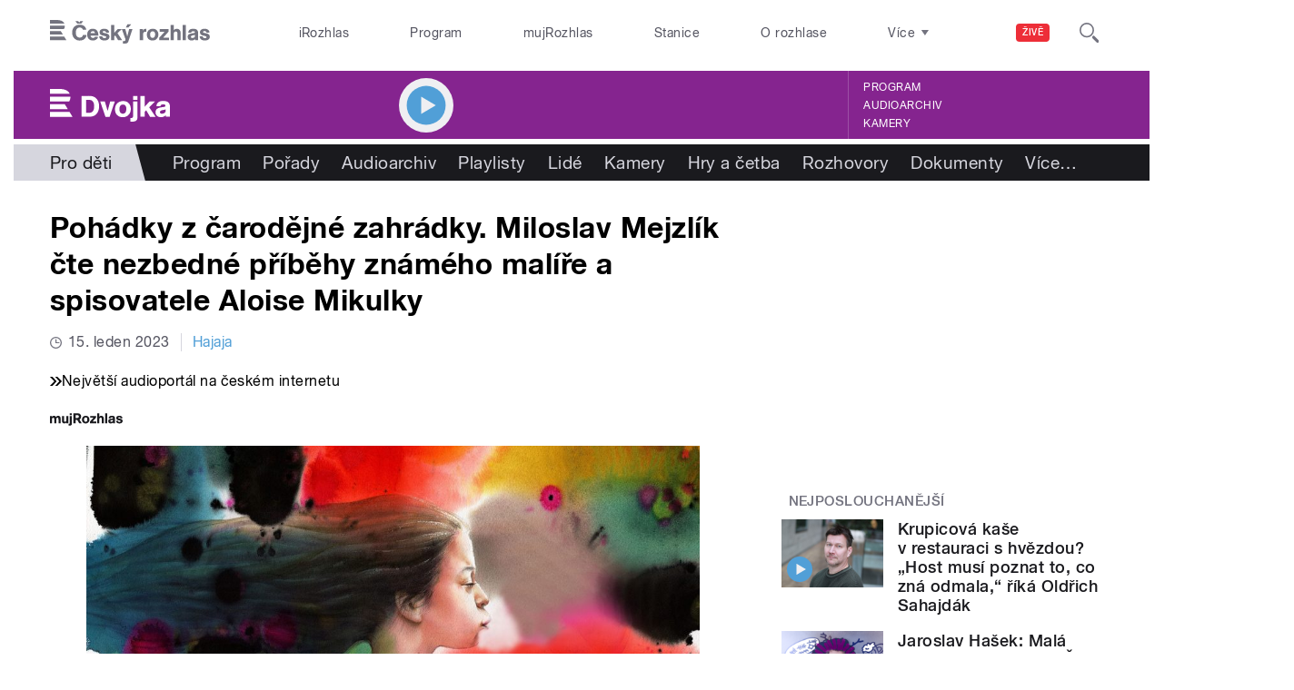

--- FILE ---
content_type: text/html; charset=utf-8
request_url: https://dvojka.rozhlas.cz/pohadky-z-carodejne-zahradky-miloslav-mejzlik-cte-nezbedne-pribehy-znameho-8637831
body_size: 40045
content:

<!DOCTYPE html>
  <!--[if IEMobile 7]><html class="no-js ie iem7" lang="cs" dir="ltr"><![endif]-->
  <!--[if lte IE 6]><html class="no-js ie lt-ie9 lt-ie8 lt-ie7" lang="cs" dir="ltr"><![endif]-->
  <!--[if (IE 7)&(!IEMobile)]><html class="no-js ie lt-ie9 lt-ie8" lang="cs" dir="ltr"><![endif]-->
  <!--[if IE 8]><html class="no-js ie lt-ie9" lang="cs" dir="ltr"><![endif]-->
  <!--[if (gte IE 9)|(gt IEMobile 7)]><html class="no-js ie" lang="cs" dir="ltr" prefix=": fb: http://ogp.me/ns/fb# og: http://ogp.me/ns# article: http://ogp.me/ns/article# book: http://ogp.me/ns/book# profile: http://ogp.me/ns/profile# video: http://ogp.me/ns/video# product: http://ogp.me/ns/product#"><![endif]-->
  <!--[if !IE]><!--><html class="no-js" lang="cs" dir="ltr" prefix=": fb: http://ogp.me/ns/fb# og: http://ogp.me/ns# article: http://ogp.me/ns/article# book: http://ogp.me/ns/book# profile: http://ogp.me/ns/profile# video: http://ogp.me/ns/video# product: http://ogp.me/ns/product#"><!--<![endif]-->
<head>
  <!--[if IE]><![endif]-->
<meta charset="utf-8" />
<link rel="shortcut icon" href="https://dvojka.rozhlas.cz/sites/default/files/favicon_dvojka.ico" type="image/vnd.microsoft.icon" />
<script>dataLayer = [{"entityBundle":"serial","entityLabel":"Poh\u00e1dky z \u010darod\u011bjn\u00e9 zahr\u00e1dky. Miloslav Mejzl\u00edk \u010dte nezbedn\u00e9 p\u0159\u00edb\u011bhy zn\u00e1m\u00e9ho mal\u00ed\u0159e a spisovatele Aloise Mikulky","entityTnid":"0","entityVid":"3561165","entityUid":"584","entityCreated":"1532934324","entityStatus":"1","domain":"dvojka","matrixID":"1","event":"pageview","siteDomain":"rozhlas.cz","siteContext":"dvojka","siteDocumentPath":"\/pohadky-z-carodejne-zahradky-miloslav-mejzlik-cte-nezbedne-pribehy-znameho-8637831","siteBroadcastStation":"dvojka","contentCreator":"dvojka","sourceDomain":"dvojka","siteDocumentTitle":"Poh\u00e1dky z \u010darod\u011bjn\u00e9 zahr\u00e1dky. Miloslav Mejzl\u00edk \u010dte nezbedn\u00e9 p\u0159\u00edb\u011bhy zn\u00e1m\u00e9ho mal\u00ed\u0159e a spisovatele Aloise Mikulky | Dvojka","siteSection":"pro-deti","siteEntityBundle":"serial","siteEntityLabel":"Poh\u00e1dky z \u010darod\u011bjn\u00e9 zahr\u00e1dky. Miloslav Mejzl\u00edk \u010dte nezbedn\u00e9 p\u0159\u00edb\u011bhy zn\u00e1m\u00e9ho mal\u00ed\u0159e a spisovatele Aloise Mikulky","contentName":"Poh\u00e1dky z \u010darod\u011bjn\u00e9 zahr\u00e1dky. Miloslav Mejzl\u00edk \u010dte nezbedn\u00e9 p\u0159\u00edb\u011bhy zn\u00e1m\u00e9ho mal\u00ed\u0159e a spisovatele Aloise Mikulky","contentID":8637831,"contentShow":"061d0467-51d2-3cd9-b340-cd9fad2c6606: Hajaja","contentAuthor":"Tv\u016fr\u010d\u00ed skupina Drama a literatura","contentCreationDateGMT":"2023-01-09T19:50:00+01:00","contentSerialName":"2b2d03d0-293f-3434-979c-7e1a43ee96c5: Poh\u00e1dky z \u010darod\u011bjn\u00e9 zahr\u00e1dky. Miloslav Mejzl\u00edk \u010dte nezbedn\u00e9 p\u0159\u00edb\u011bhy zn\u00e1m\u00e9ho mal\u00ed\u0159e a spisovatele Aloise Mikulky","contentSerialAllParts":"7","contentLength":578,"serialType":"0","shortTitle":"Poh\u00e1dky z \u010darod\u011bjn\u00e9 zahr\u00e1dky. Miloslav Mejzl\u00edk \u010dte nezbedn\u00e9 p\u0159\u00edb\u011bhy zn\u00e1m\u00e9ho mal\u00ed\u0159e Aloise Mikulky","pDateStart":"2023-01-09T19:50:00","uDate":"2023-01-15T19:50:00","theme":{"91":"Pro d\u011bti"},"format":{"114":"Poh\u00e1dka"},"serialAllParts":"7","authorBroadcast":{"5008191":"Tv\u016fr\u010d\u00ed skupina Drama a literatura"},"show":{"7230824":"Hajaja"},"podcast":"0"}];</script>
<link rel="profile" href="http://www.w3.org/1999/xhtml/vocab" />
<meta name="HandheldFriendly" content="true" />
<meta name="MobileOptimized" content="width" />
<meta http-equiv="cleartype" content="on" />
<link rel="apple-touch-icon-precomposed" href="https://dvojka.rozhlas.cz/sites/all/themes/custom/e7/apple-touch-icon-precomposed-114x114.png" sizes="114x114" />
<link rel="apple-touch-icon-precomposed" href="https://dvojka.rozhlas.cz/sites/all/themes/custom/e7/apple-touch-icon-precomposed-144x144.png" sizes="144x144" />
<link rel="apple-touch-icon-precomposed" href="https://dvojka.rozhlas.cz/sites/all/themes/custom/e7/apple-touch-icon-precomposed-72x72.png" sizes="72x72" />
<link rel="apple-touch-icon-precomposed" href="https://dvojka.rozhlas.cz/sites/all/themes/custom/e7/apple-touch-icon-precomposed.png" />
<meta name="description" content="Sedm pohádek pro malé i velké z knížek Pohádky z čarodějné zahrádky a Pohádkový lunapark. Čekají vás kouzla, čáry a také spousta legrace. Ale pozor na ježibaby!" />
<meta name="abstract" content="Sedm pohádek pro malé i velké z knížek Pohádky z čarodějné zahrádky a Pohádkový lunapark. Čekají vás kouzla, čáry a také spousta legrace. Ale pozor na ježibaby!" />
<meta name="keywords" content="rozhlas, veřejná služba, Český rozhlas, seriály, hry a četba, audioseriály" />
<meta name="viewport" content="width=device-width" />
<meta name="generator" content="Drupal 7 (http://drupal.org)" />
<link rel="canonical" href="https://dvojka.rozhlas.cz/pohadky-z-carodejne-zahradky-miloslav-mejzlik-cte-nezbedne-pribehy-znameho-8637831" />
<link rel="shortlink" href="https://dvojka.rozhlas.cz/node/8637831" />
<meta property="og:site_name" content="Dvojka" />
<meta property="og:type" content="article" />
<meta property="og:url" content="https://dvojka.rozhlas.cz/pohadky-z-carodejne-zahradky-miloslav-mejzlik-cte-nezbedne-pribehy-znameho-8637831" />
<meta property="og:title" content="Pohádky z čarodějné zahrádky. Miloslav Mejzlík čte nezbedné příběhy známého malíře a spisovatele Aloise Mikulky" />
<meta property="og:description" content="Sedm pohádek pro malé i velké z knížek Pohádky z čarodějné zahrádky a Pohádkový lunapark. Čekají vás kouzla, čáry a také spousta legrace. Ale pozor na ježibaby!" />
<meta property="og:updated_time" content="15 leden, 2023 - 19:50" />
<meta property="og:image" content="https://dvojka.rozhlas.cz/sites/default/files/styles/facebook/public/images/97ca80eda37f30cb593976bcb3d1b6fb.jpg?itok=t1o3IEvY" />
<meta property="og:image:url" content="https://dvojka.rozhlas.cz/sites/default/files/styles/facebook/public/images/97ca80eda37f30cb593976bcb3d1b6fb.jpg?itok=t1o3IEvY" />
<meta name="twitter:card" content="summary_large_image" />
<meta name="twitter:url" content="https://dvojka.rozhlas.cz/pohadky-z-carodejne-zahradky-miloslav-mejzlik-cte-nezbedne-pribehy-znameho-8637831" />
<meta name="twitter:title" content="Pohádky z čarodějné zahrádky. Miloslav Mejzlík čte nezbedné příběhy známého malíře a spisovatele Aloise Mikulky" />
<meta name="twitter:description" content="Sedm pohádek pro malé i velké z knížek Pohádky z čarodějné zahrádky a Pohádkový lunapark. Čekají vás kouzla, čáry a také spousta legrace. Ale pozor na ježibaby!" />
<meta name="twitter:image" content="https://dvojka.rozhlas.cz/sites/default/files/styles/twitter/public/images/97ca80eda37f30cb593976bcb3d1b6fb.jpg?itok=fX9GACMe#698204cf7fd7e" />
<meta property="article:modified_time" content="15 leden, 2023 - 19:50" />
    <meta name="twitter:dnt" content="on" />  <title>Pohádky z čarodějné zahrádky. Miloslav Mejzlík čte nezbedné příběhy známého malíře Aloise Mikulky | Dvojka</title>
  <link type="text/css" rel="stylesheet" href="/sites/default/files/advagg_css/css__GBjzmUY-Gc71J7kBt1Tc6sRlgH2c7wx3VctlmKm8Iow__l3aOkxtKif_bniKKpiK5vFrVgn3b8xt01-OBcnSkqks__AepQsBqnHDPvQeQBqKz8sYxuo4xvF_O8XMyFGOCqO4k.css" media="all" />
<link type="text/css" rel="stylesheet" href="/sites/default/files/advagg_css/css__2GiARazTPkqbJXkQDl2P0cJoUew42XRSmDKK1Y8VACw__qprGZRNLqiO1IQOpUQV8twZWpGVqH2ZFjufGZrQFEj8__AepQsBqnHDPvQeQBqKz8sYxuo4xvF_O8XMyFGOCqO4k.css" media="all" />
<link type="text/css" rel="stylesheet" href="/sites/default/files/advagg_css/css__BF8W_blKQtPnbjQTY9x1jeMYAPMgw_DaHD_Jx-1OrhE__VgwyfQt-yRZrTCQFX_pOadE6PR9mZKmik_FgvfGFGJc__AepQsBqnHDPvQeQBqKz8sYxuo4xvF_O8XMyFGOCqO4k.css" media="screen" />
<link type="text/css" rel="stylesheet" href="/sites/default/files/advagg_css/css__XxBTW50_XnMb9oGV956xnQ2Ymlf_ZEduUfwOF3ytJ60__ppwpw5AD_6QGHt1-JMaKGhtfk2-WDv7yB6EqzXySrWE__AepQsBqnHDPvQeQBqKz8sYxuo4xvF_O8XMyFGOCqO4k.css" media="all" />
<link type="text/css" rel="stylesheet" href="/sites/default/files/advagg_css/css__PHfxKdry1WYvjBvAkjEgDxfThyMrlHyWh98c3zQs0yI__IBm_8LQNXI_gpPabK2zSF8xtkSvVrmoRBVooBo9RHKM__AepQsBqnHDPvQeQBqKz8sYxuo4xvF_O8XMyFGOCqO4k.css" media="all" />
<link type="text/css" rel="stylesheet" href="https://www.mujrozhlas.cz/themes/mr_frontend/css/mr-player.css?v=3" media="all" />
  
  <!-- Google Tag Manager -->
  <script>(function(w,d,s,l,i){w[l]=w[l]||[];w[l].push({'gtm.start':new Date().getTime(),event:'gtm.js'});var f=d.getElementsByTagName(s)[0],j=d.createElement(s),dl=l!='dataLayer'?'&l='+l:'';j.async=true;j.src='https://www.googletagmanager.com/gtm.js?id='+i+dl;f.parentNode.insertBefore(j,f);})(window,document,'script','dataLayer','GTM-WXJSC5M');</script>
  <!-- End Google Tag Manager -->

  <script>
    var CROnfig = {};
    CROnfig.show_rzsport = true;
    CROnfig.rzSportPlaysRadiozurnal = false;
    CROnfig.rzSportPlayerRapiStage = false;
    CROnfig.show_pohoda = true;
    CROnfig.zalozniplayer = false;
  </script>
  <script type="text/javascript" src="/sites/default/files/advagg_js/js__rYWh82IgrqwAqNoSrkeEAaM0iZFArNngvb2-Q5fVsv4__ZHV5jMksziuQGbGYfeBkn2jd1S6B37yFufuSc3NefBo__AepQsBqnHDPvQeQBqKz8sYxuo4xvF_O8XMyFGOCqO4k.js"></script>
<script type="text/javascript">
<!--//--><![CDATA[//><!--
var googletag = googletag || {};
googletag.cmd = googletag.cmd || [];
googletag.slots = googletag.slots || {};
//--><!]]>
</script>
<script type="text/javascript" src="/sites/default/files/advagg_js/js__nx-rsuUh3rhCkWAaCgnPDW5VpSdhPjFPsiInYKmAj1c__wK5T9g-zXDqMyJZe2F2HSuD7ULCdthMbPrwjmXEX9ww__AepQsBqnHDPvQeQBqKz8sYxuo4xvF_O8XMyFGOCqO4k.js"></script>
<script type="text/javascript" src="/sites/default/files/advagg_js/js__3LuYkqUjZCBoSLlHr2m61kSbmsCSqUKFXy8HcWtx3W4__fjMmdyFoQfs65a7ohq9q0rrTzQSedREzEOJ7PEgkNE8__AepQsBqnHDPvQeQBqKz8sYxuo4xvF_O8XMyFGOCqO4k.js" async="async"></script>
<script type="text/javascript" src="/sites/default/files/advagg_js/js__RPyYfJ4hDepGgZWtp1VbdI9yRaaKhnupkp97kCqBx00___VKZphQ1g0R1q7NLg3c5j8TW51VAlZJ6OKVG4z51ylM__AepQsBqnHDPvQeQBqKz8sYxuo4xvF_O8XMyFGOCqO4k.js"></script>
<script type="text/javascript" src="/sites/default/files/advagg_js/js__jq17M-Yn_NCLn9fAP1e9VYcwYPzfnHMvZJeRHnXxzb0__Eb6lKcH_m17idr7gsrEY7-M8ZzzuhGRfALj8WgvtM9k__AepQsBqnHDPvQeQBqKz8sYxuo4xvF_O8XMyFGOCqO4k.js" async="async"></script>
<script type="text/javascript" src="/sites/default/files/advagg_js/js__wl14XbUimBFmp94EIdah0ABCfPbvawYfkYnlKdXjnO8__sw7ZRB1zb_UPjUmgbiyyEOdYgQ1NwX9mPkwdRvLHDpw__AepQsBqnHDPvQeQBqKz8sYxuo4xvF_O8XMyFGOCqO4k.js"></script>
<script type="text/javascript">
<!--//--><![CDATA[//><!--
googletag.cmd.push(function() {
googletag.slots["d7_aside01_dvojka"] = googletag.defineSlot("40021396/d7_aside01/d7_aside01_dvojka", [320, 160], "dfp-ad-d7_aside01_dvojka")
  .addService(googletag.pubads())
});
//--><!]]>
</script>
<script type="text/javascript">
<!--//--><![CDATA[//><!--
googletag.cmd.push(function() {
googletag.slots["d7_aside02_dvojka"] = googletag.defineSlot("40021396/d7_aside02/d7_aside02_dvojka", [320, 160], "dfp-ad-d7_aside02_dvojka")
  .addService(googletag.pubads())
});
//--><!]]>
</script>
<script type="text/javascript" src="/sites/default/files/advagg_js/js__bFOh74rblCNfeAqBWGqF603OXHEBWOI8xUWm9gk-Mnw__WRsh3RAG-_KLWXWdUSL4k-yHTn1vu2dbvluPCCmj_wc__AepQsBqnHDPvQeQBqKz8sYxuo4xvF_O8XMyFGOCqO4k.js"></script>
<script type="text/javascript">
<!--//--><![CDATA[//><!--
document.createElement( "picture" );
//--><!]]>
</script>
<script type="text/javascript" src="/sites/default/files/advagg_js/js__pFtEQJvId5QyuxpyywogU938GXS3GMyGjQziQRZPyb8__dQT-o5CgVnDV9A-I1m2xtU4J_paYKfCnTMrCPiTJZpk__AepQsBqnHDPvQeQBqKz8sYxuo4xvF_O8XMyFGOCqO4k.js"></script>
<script type="text/javascript">
<!--//--><![CDATA[//><!--
googletag.cmd.push(function() {
  googletag.pubads().enableAsyncRendering();
  googletag.pubads().enableSingleRequest();
  googletag.pubads().collapseEmptyDivs(true);
});

googletag.cmd.push(function() {
googletag.enableServices();
});

//--><!]]>
</script>
<script type="text/javascript" src="/sites/default/files/advagg_js/js__Fn0w84gEvO7q3R6XFGo6ZZbbDnratW9kw5ApAYe5U5o__05njlWMpY0EtyGfqtoFG7nHX7A5C2OwDbPdohrZhYEE__AepQsBqnHDPvQeQBqKz8sYxuo4xvF_O8XMyFGOCqO4k.js"></script>
<script type="text/javascript" src="/sites/default/files/advagg_js/js__ZL-2Cq9PBcUjhEoJ4omOxtW0_4aZpyH4lcKIfbt0WTU__6McCmQfoZNGzAxoZMPNc5xGwFM91dq9fqVr-56vEcxI__AepQsBqnHDPvQeQBqKz8sYxuo4xvF_O8XMyFGOCqO4k.js"></script>
<script type="text/javascript" src="/sites/default/files/advagg_js/js__iZ-ZgsOGGv8eNMcTp087He63DEThq_I6rFvIGnDwXeo__MyA8cat7xRB-VZOV8JR0rILc-9rVbBizHbjzHSb8WvQ__AepQsBqnHDPvQeQBqKz8sYxuo4xvF_O8XMyFGOCqO4k.js"></script>
<script type="text/javascript" src="/sites/default/files/advagg_js/js__za5hWiKjL6kqxt5fS5nVQRqXhwbOgSuYuPcBnn1SptI__ZMt0lnXvsctqLqdpPSpaXluDd4LQTp2fUWaHZ-jn_JU__AepQsBqnHDPvQeQBqKz8sYxuo4xvF_O8XMyFGOCqO4k.js"></script>
<script type="text/javascript" src="/sites/default/files/advagg_js/js__nU0KMthhylKLeRETj9KvuK_iYkA7N4lJNkYpsOL7Jg4__3-hZ7xBVQpHYy67ZZqjHtTV-6n6d62kUo-jaWxBUuJg__AepQsBqnHDPvQeQBqKz8sYxuo4xvF_O8XMyFGOCqO4k.js"></script>
<script type="text/javascript" src="/sites/default/files/advagg_js/js__nxUG0XXImTC1ZOsDz3XKTn1BLBRx_nrO9MNwxf6EWN8__RiyVyVU1Hu3PTBUXR3Tk48YM5_GOitSjdWdvv9lagu8__AepQsBqnHDPvQeQBqKz8sYxuo4xvF_O8XMyFGOCqO4k.js"></script>
<script type="text/javascript" src="/sites/default/files/advagg_js/js__I7lmrYIinhbbMMt8o9WEDrLe2NsojNBXXRijudhKics__w5Eqtdh1UBAT5Fc9YlB3N-k-H9QaED2gQ_tBbZVjKZE__AepQsBqnHDPvQeQBqKz8sYxuo4xvF_O8XMyFGOCqO4k.js"></script>
<script type="text/javascript" src="/sites/default/files/advagg_js/js__b3U5n2mOID71vmIvwnrOhOeqYlVqQ9C4uqBD8TpykF4__xaAWT3tMy17M5oCKdxEBUA75DBmumlqdHOJd4Zk9SrQ__AepQsBqnHDPvQeQBqKz8sYxuo4xvF_O8XMyFGOCqO4k.js"></script>
<script type="text/javascript">
<!--//--><![CDATA[//><!--
jQuery.extend(Drupal.settings, {"basePath":"\/","pathPrefix":"","setHasJsCookie":0,"ajaxPageState":{"theme":"e7","theme_token":"i4ImqnFa7wbT9pn3EGYGE9Hqxaf2UBez2cgy8YLeO7c","jquery_version":"2.1","css":{"sites\/all\/themes\/contrib\/omega\/omega\/css\/modules\/system\/system.base.css":1,"sites\/all\/themes\/contrib\/omega\/omega\/css\/modules\/system\/system.menus.theme.css":1,"sites\/all\/themes\/contrib\/omega\/omega\/css\/modules\/system\/system.messages.theme.css":1,"sites\/all\/themes\/contrib\/omega\/omega\/css\/modules\/system\/system.theme.css":1,"sites\/all\/modules\/custom\/cro_layouts\/cro_layouts.css":1,"sites\/all\/modules\/contrib\/date\/date_api\/date.css":1,"sites\/all\/modules\/contrib\/date\/date_popup\/themes\/datepicker.1.7.css":1,"sites\/all\/modules\/contrib\/domain\/domain_nav\/domain_nav.css":1,"modules\/node\/node.css":1,"sites\/all\/modules\/contrib\/picture\/picture_wysiwyg.css":1,"sites\/all\/themes\/contrib\/omega\/omega\/css\/modules\/field\/field.theme.css":1,"sites\/all\/modules\/contrib\/views\/css\/views.css":1,"sites\/all\/themes\/contrib\/omega\/omega\/css\/modules\/user\/user.base.css":1,"sites\/all\/themes\/contrib\/omega\/omega\/css\/modules\/user\/user.theme.css":1,"misc\/ui\/jquery.ui.core.css":1,"misc\/ui\/jquery.ui.theme.css":1,"sites\/all\/libraries\/soundmanager2\/demo\/bar-ui\/css\/bar-ui.css":1,"sites\/all\/modules\/contrib\/picture\/lazysizes\/plugins\/aspectratio\/ls.aspectratio.css":1,"sites\/all\/modules\/contrib\/ctools\/css\/ctools.css":1,"sites\/all\/modules\/contrib\/ctools\/css\/modal.css":1,"sites\/all\/modules\/contrib\/modal_forms\/css\/modal_forms_popup.css":1,"sites\/all\/modules\/contrib\/panels\/css\/panels.css":1,"sites\/all\/libraries\/photoswipe\/dist\/photoswipe.css":1,"sites\/all\/libraries\/photoswipe\/dist\/default-skin\/default-skin.css":1,"sites\/all\/libraries\/fontello\/css\/fontello.css":1,"sites\/all\/modules\/custom\/cro_search_box\/cro_search_box.css":1,"sites\/all\/themes\/custom\/e7\/css\/e7.normalize.css":1,"sites\/all\/themes\/custom\/e7\/css\/e7.hacks.css":1,"sites\/all\/themes\/custom\/e7\/css\/e7.styles.css":1,"https:\/\/www.mujrozhlas.cz\/themes\/mr_frontend\/css\/mr-player.css?v=3":1},"js":{"sites\/all\/modules\/contrib\/picture\/picturefill2\/picturefill.min.js":1,"sites\/all\/modules\/contrib\/picture\/picture.min.js":1,"sites\/all\/modules\/modified-contrib\/soundmanager2\/soundmanager2_config.js":1,"sites\/all\/modules\/modified-contrib\/photoswipe\/js\/photoswipe.jquery.js":1,"sites\/all\/modules\/custom\/cro_autoplay\/js\/cro_autoplay.js":1,"sites\/all\/modules\/contrib\/jquery_update\/replace\/jquery\/2.1\/jquery.min.js":1,"misc\/jquery-extend-3.4.0.js":1,"misc\/jquery-html-prefilter-3.5.0-backport.js":1,"misc\/jquery.once.js":1,"misc\/drupal.js":1,"sites\/all\/themes\/contrib\/omega\/omega\/js\/no-js.js":1,"sites\/all\/modules\/contrib\/picture\/lazysizes\/lazysizes.min.js":1,"sites\/all\/modules\/contrib\/jquery_update\/replace\/ui\/ui\/minified\/jquery.ui.core.min.js":1,"sites\/all\/modules\/contrib\/picture\/lazysizes\/plugins\/aspectratio\/ls.aspectratio.min.js":1,"sites\/all\/modules\/contrib\/jquery_update\/replace\/ui\/external\/jquery.cookie.js":1,"sites\/all\/modules\/contrib\/jquery_update\/replace\/jquery.form\/3\/jquery.form.min.js":1,"sites\/all\/libraries\/soundmanager2\/script\/soundmanager2-nodebug-jsmin.js":1,"misc\/ajax.js":1,"sites\/all\/modules\/contrib\/jquery_update\/js\/jquery_update.js":1,"sites\/all\/modules\/custom\/cro_twitter\/js\/cro_twitter.js":1,"sites\/all\/modules\/contrib\/admin_menu\/admin_devel\/admin_devel.js":1,"sites\/all\/modules\/custom\/site_tweaks\/js\/site_tweaks.js":1,"public:\/\/languages\/cs_kXq7WhMyrha0TzO4_uXpQOMbP444pxdi5rTkCalsljA.js":1,"misc\/progress.js":1,"sites\/all\/modules\/contrib\/ctools\/js\/modal.js":1,"sites\/all\/modules\/contrib\/modal_forms\/js\/modal_forms_popup.js":1,"https:\/\/www.mujrozhlas.cz\/themes\/mr_frontend\/js\/embeddedPlayer.js?v=3":1,"sites\/all\/modules\/custom\/cro_mujrozhlas_player\/js\/cro_mujrozhlas_player.js":1,"sites\/all\/libraries\/photoswipe\/dist\/photoswipe.min.js":1,"sites\/all\/libraries\/photoswipe\/dist\/photoswipe-ui-default.min.js":1,"sites\/all\/modules\/custom\/cro_hotnews\/js\/cro_hotnews.js":1,"sites\/all\/modules\/custom\/cro_search_box\/cro_search_box.js":1,"sites\/all\/modules\/custom\/cro_data_api_helper\/js\/libs\/jquery.cycle.lite-1.7.js":1,"sites\/all\/modules\/custom\/cro_data_api_helper\/js\/libs\/jquery.popup-v1.js":1,"sites\/all\/modules\/custom\/cro_player_box\/js\/cro_player_box.js":1,"sites\/all\/modules\/contrib\/datalayer\/datalayer.js":1,"sites\/all\/modules\/custom\/cro_data_api_helper\/js\/jquery.cro-2.0.14.js":1,"sites\/all\/modules\/custom\/cro_player_box\/js\/jquery.cro.box.schedule.single-2.1.1.js":1,"sites\/all\/modules\/custom\/cro_blocks\/js\/cro_stationsbox.js":1,"sites\/all\/modules\/custom\/cro_soundmanager\/js\/shaka-player.compiled.js":1,"sites\/all\/themes\/custom\/e7\/js\/cro_ui_analytics.js":1,"sites\/all\/modules\/custom\/cro_soundmanager\/js\/cro_rapi_player.js":1,"sites\/all\/themes\/custom\/e7\/js\/cro_buttons.js":1,"sites\/all\/themes\/custom\/e7\/js\/cro_carousel.js":1,"sites\/all\/themes\/custom\/e7\/js\/cro_floatingfixedbuttons.js":1,"sites\/all\/themes\/custom\/e7\/js\/cro_floatingfixednav.js":1,"sites\/all\/themes\/custom\/e7\/js\/cro_gallery_ga.js":1,"sites\/all\/themes\/custom\/e7\/js\/cro_responsivelist.js":1,"sites\/all\/themes\/custom\/e7\/js\/cro_responsiveembeds.js":1,"sites\/all\/themes\/custom\/e7\/js\/cro_dropdowns.js":1,"sites\/all\/themes\/custom\/e7\/js\/e7.behaviors.js":1,"sites\/all\/themes\/custom\/e7\/js\/jquery.mobile-events.min.js":1,"sites\/all\/themes\/custom\/e7\/..\/cro_admin_theme\/js\/mobile_menu.js":1}},"CToolsModal":{"loadingText":"Na\u010d\u00edt\u00e1n\u00ed...","closeText":"Zav\u0159\u00edt okno","closeImage":"\u003Cimg src=\u0022https:\/\/dvojka.rozhlas.cz\/sites\/all\/modules\/contrib\/ctools\/images\/icon-close-window.png\u0022 alt=\u0022Zav\u0159\u00edt okno\u0022 title=\u0022Zav\u0159\u00edt okno\u0022 \/\u003E","throbber":"\u003Cimg src=\u0022https:\/\/dvojka.rozhlas.cz\/sites\/all\/modules\/contrib\/ctools\/images\/throbber.gif\u0022 alt=\u0022Na\u010d\u00edt\u00e1n\u00ed\u0022 title=\u0022Na\u010d\u00edt\u00e1n\u00ed...\u0022 \/\u003E"},"modal-popup-small":{"modalSize":{"type":"fixed","width":300,"height":300},"modalOptions":{"opacity":0.85,"background":"#000"},"animation":"fadeIn","modalTheme":"ModalFormsPopup","throbber":"\u003Cimg src=\u0022https:\/\/dvojka.rozhlas.cz\/sites\/all\/modules\/contrib\/modal_forms\/images\/loading_animation.gif\u0022 alt=\u0022Na\u010d\u00edt\u00e1n\u00ed...\u0022 title=\u0022Na\u010d\u00edt\u00e1n\u00ed\u0022 \/\u003E","closeText":"Zav\u0159\u00edt"},"modal-popup-medium":{"modalSize":{"type":"fixed","width":550,"height":450},"modalOptions":{"opacity":0.85,"background":"#000"},"animation":"fadeIn","modalTheme":"ModalFormsPopup","throbber":"\u003Cimg src=\u0022https:\/\/dvojka.rozhlas.cz\/sites\/all\/modules\/contrib\/modal_forms\/images\/loading_animation.gif\u0022 alt=\u0022Na\u010d\u00edt\u00e1n\u00ed...\u0022 title=\u0022Na\u010d\u00edt\u00e1n\u00ed\u0022 \/\u003E","closeText":"Zav\u0159\u00edt"},"modal-popup-large":{"modalSize":{"type":"scale","width":0.8,"height":0.8},"modalOptions":{"opacity":0.85,"background":"#000"},"animation":"fadeIn","modalTheme":"ModalFormsPopup","throbber":"\u003Cimg src=\u0022https:\/\/dvojka.rozhlas.cz\/sites\/all\/modules\/contrib\/modal_forms\/images\/loading_animation.gif\u0022 alt=\u0022Na\u010d\u00edt\u00e1n\u00ed...\u0022 title=\u0022Na\u010d\u00edt\u00e1n\u00ed\u0022 \/\u003E","closeText":"Zav\u0159\u00edt"},"soundmanager2":{"mod_url":"\/sites\/all\/libraries\/soundmanager2\/swf\/","debug":false,"stream":false},"better_exposed_filters":{"views":{"dvojka_hp":{"displays":{"b_041h_1":{"filters":[]}}},"cro_clanek_2":{"displays":{"b_041h_7":{"filters":[]}}},"cro_serial":{"displays":{"a_004p":{"filters":[]}}}}},"photoswipe":{"options":{"showAnimationDuration":333,"hideAnimationDuration":333,"showHideOpacity":false,"bgOpacity":1,"spacing":0.12,"allowPanToNext":true,"maxSpreadZoom":2,"loop":true,"pinchToClose":true,"closeOnScroll":false,"closeOnVerticalDrag":true,"mouseUsed":false,"escKey":true,"arrowKeys":true,"history":true,"errorMsg":"\u003Cdiv class=\u0022pswp__error-msg\u0022\u003E\u003Ca href=\u0022%url%\u0022 target=\u0022_blank\u0022\u003EThe image\u003C\/a\u003E could not be loaded.\u003C\/div\u003E","preload":[1,1],"mainClass":null,"focus":true}},"cro-node-contact-form-modal-style":{"modalClass":"cro-node-contact-form"},"dataLayer":{"languages":{"cs":{"language":"cs","name":"Czech","native":"\u010ce\u0161tina","direction":"0","enabled":"1","plurals":"3","formula":"(((($n%10)==1)\u0026\u0026(($n%100)!=11))?(0):((((($n%10)\u003E=2)\u0026\u0026(($n%10)\u003C=4))\u0026\u0026((($n%100)\u003C10)||(($n%100)\u003E=20)))?(1):2))","domain":"","prefix":"","weight":"0","javascript":"kXq7WhMyrha0TzO4_uXpQOMbP444pxdi5rTkCalsljA"},"en":{"language":"en","name":"English","native":"English","direction":"0","enabled":"1","plurals":"0","formula":"","domain":"","prefix":"en","weight":"0","javascript":""}}}});
//--><!]]>
</script>
  <meta name="google-site-verification" content="GkcxzvpzuxAbwluggQpqEEpecAtCkj9NpT5KBO4sEHQ" />
</head>
<body class="html not-front not-logged-in page-node page-node- page-node-8637831 node-type-serial domain-dvojka-rozhlas-cz section-pohadky-z-carodejne-zahradky-miloslav-mejzlik-cte-nezbedne-pribehy-znameho-8637831 section-pohadky-z-carodejne-zahradky-miloslav-mejzlik-cte-nezbedne-pribehy-znameho-8637831 dvojka web-station    ">
  <div id="fb-root"></div>
	<!-- Google Tag Manager (noscript) -->
  <noscript>
	  <iframe src="https://www.googletagmanager.com/ns.html?id=GTM-WXJSC5M" height="0" width="0" style="display:none;visibility:hidden"></iframe>
	</noscript>
  <!-- End Google Tag Manager (noscript) -->

  <a href="#main-content" class="element-invisible element-focusable">Přejít k hlavnímu obsahu</a>
    
  <div class="page">

  <header class="l-grid--12-1" role="banner">
    <nav class="b-014a">

  <div class="b-014a__logo">
    <a href="https://www.rozhlas.cz" title="Český rozhlas">
      <span class="hidden">Český Rozhlas</span>
    </a>
  </div>

      
  <ul class="b-014a__list"><li class="first b-014a__list-item"><a href="https://www.irozhlas.cz">iRozhlas</a></li>
<li class="b-014a__list-item"><a href="http://www.rozhlas.cz/program/portal/">Program</a></li>
<li class="b-014a__list-item"><a href="http://mujrozhlas.cz">mujRozhlas</a></li>
<li class="b-014a__list-item"><a href="https://portal.rozhlas.cz/stanice">Stanice</a></li>
<li class="last b-014a__list-item"><a href="http://www.rozhlas.cz/informace/portal/">O rozhlase</a></li>
</ul>
  
      
  <div class="b-014a__searchbar" id="cro_searchbox">
	<form action="/search" method="get" id="search-form">
		<input type="text" name="query" title="" placeholder="Napište, co hledáte">
		<button type="submit" class="b-014a__searchbar-submit" aria-label="Hledat">
			<span class="b-014a__searchbar-submit-image">
				<span class="hidden">Hledat</span>
			</span>
		</button>
    <input type="hidden" name="source" value="">
	</form>
</div>
  
</nav>

  
  <!-- stationbox desktop placeholder -->
<div class="b-001c__placeholder b-001c__placeholder--desktop b-001c__placeholder--active b-001c__anchor">
  <section class="box b-001c">
    <h2>Poslouchejte živě</h2>
    <div id="cro_stationsbox" class="b-001c__block--stations"></div>

    <div class="b-001c__block--buttons">
      <button id="regionalStationsButton" class="b-001c__toggler-wrap">
        <div class="b-001c__toggler">Regionální stanice</div>
      </button>

      <button id="alloverStationsButton" class="b-001c__toggler-wrap" hidden>
        <div class="b-001c__toggler b-001c__toggler--global">Celoplošné stanice</div>
      </button>

      <div class="b-001c__link">
        <a href="https://www.rozhlas.cz/stanice/portal/" class="b-001c__link-item">Stanice</a>
        <a href="https://www.mujrozhlas.cz/porady" class="b-001c__link-item">Audioarchiv</a>
        <a href="https://www.rozhlas.cz/iradio/podcast/" class="b-001c__link-item">Podcasty</a>
      </div>
    </div>
  </section>
</div>
<nav class="b-014b">
  <div class="b-014b__list-wrapper" style="display: none;">

    <!-- search bar -->
    <div class="b-014b__searchbar">
      <form id="search-form" class="b-014b__searchbar-form" action="/search" method="get">
        <input class="b-014b__searchbar-input" type="text" name="query" title="" placeholder="Napište, co hledáte">
        <button class="b-014b__searchbar-submit" type="submit" aria-label="Hledat">
          <span class="b-014b__searchbar-submit-image">
            <span class="hidden">Hledat</span>
          </span>
        </button>
      </form>
    </div>

    <!-- top submenu -->
          
  <ul class="b-014b__list"><li class="first b-014b__list-item"><a href="https://portal.rozhlas.cz/podcasty/porady">Podcasty</a></li>
<li class="b-014b__list-item"><a href="https://temata.rozhlas.cz/komentare">Komentáře</a></li>
<li class="b-014b__list-item"><a href="https://temata.rozhlas.cz/kultura">Kultura</a></li>
<li class="b-014b__list-item"><a href="https://www.irozhlas.cz/sport">Sport</a></li>
<li class="b-014b__list-item"><a href="https://portal.rozhlas.cz/vysilace/">Jak nás naladíte</a></li>
<li class="b-014b__list-item"><a href="https://www.mujrozhlas.cz/hry-cetby-povidky">Hry, četby, povídky</a></li>
<li class="b-014b__list-item"><a href="https://temata.rozhlas.cz/veda">Věda</a></li>
<li class="b-014b__list-item"><a href="https://temata.rozhlas.cz/nabozenstvi">Náboženství</a></li>
<li class="b-014b__list-item"><a href="https://digital.rozhlas.cz/">Digitální rádio</a></li>
<li class="b-014b__list-item"><a href="https://temata.rozhlas.cz/historie">Historie</a></li>
<li class="b-014b__list-item"><a href="https://temata.rozhlas.cz/priroda">Příroda</a></li>
<li class="b-014b__list-item"><a href="https://www.youtube.com/user/ceskyrozhlas">Publicistika v obraze</a></li>
<li class="b-014b__list-item"><a href="http://www.rozhlas.cz/zelenavlna/portal/">Zelená vlna</a></li>
<li class="b-014b__list-item"><a href="https://radioteka.cz/"> Radiotéka - Kupte si audioknihu</a></li>
<li class="last b-014b__list-item"><a href="https://poplatek.rozhlas.cz/">Rozhlasový poplatek</a></li>
</ul>
    
  </div>
</nav>    <div class="header__wrapper">
      
  <!-- Beginning of TEMP markup -->
    <!-- End of TEMP markup -->


<!-- Node Special Header (show, event) -->
  
<!-- Default station header -->
<div class="b-015 b-015__list bg-color-main">
  <div class="b-015__list-item b-015__list-item--left">
    <div class="b-015__logo-wrapper">
      <a class="b-015__logo bg-image-logo-main" href="/"></a>
      <span class="b-015__logo-textcontent">Dvojka</span>
    </div>
  </div>
  <div class="b-015__list-item b-015__list-item--right bg-gradient-vertical-60-color-add-3-to-color-main">
    <div class="b-015__launcher-wrapper">
              
  <div id="cro-box-schedule-single" data-station="dvojka">
	<div class="slot-0 b-015__launcher">
		<div class="b-015__launcher-button">
			<a class="button button-play--launcher" target="_blank" href="https://www.mujrozhlas.cz/zive/dvojka?autoplay=1">
				<div class="button__label hidden">Přehrát</div>
			</a>
		</div>
	</div>
</div>
            <ul class="b-015__services_list">
        <li class="b-015__services_list-item"><a href="/program" class="b-015__services_link b-015__services_link--program">Program</a></li>
        <li class="b-015__services_list-item"><a href="/audioarchiv" class="b-015__services_link b-015__services_link--audioarchiv">Audioarchiv</a></li>
        <li class="b-015__services_list-item"><a href="/kamery" class="b-015__services_link b-015__services_link--kamery">Kamery</a></li>
      </ul>
    </div>
  </div>
</div>
                  <div class="b-016__wrapper b-016__wrapper--title-navigation">
            <h2><span><a href="https://junior.rozhlas.cz/">Pro děti</a></span></h2>
                <nav class="b-016">
  
  <ul class="b-016__list cro_responsivelist"><li class="first b-016__list-item"><a href="/program">Program</a></li>
<li class="b-016__list-item"><a href="/porady">Pořady</a></li>
<li class="b-016__list-item"><a href="/audioarchiv">Audioarchiv</a></li>
<li class="b-016__list-item"><a href="/playlisty">Playlisty</a></li>
<li class="b-016__list-item"><a href="/lide">Lidé</a></li>
<li class="b-016__list-item"><a href="/kamery">Kamery</a></li>
<li class="b-016__list-item"><a href="/hry-a-cetba">Hry a četba</a></li>
<li class="b-016__list-item"><a href="/rozhovory/archiv">Rozhovory</a></li>
<li class="b-016__list-item"><a href="/dokumenty">Dokumenty</a></li>
<li class="b-016__list-item"><a href="/video">Videa</a></li>
<li class="b-016__list-item"><a href="https://www.rozhlas.cz/vysilace/vysilace/?stanice=2">Jak nás naladíte</a></li>
<li class="b-016__list-item"><a href="/o-stanici-7501661">O nás</a></li>
<li class="last b-016__list-item"><a href="/napoveda-hledate-neco-pomuzeme-vam-se-zorientovat-7575062">Nápověda</a></li>
</ul>
</nav>
      </div>
    </div>
  </header>

  <div class="main">
    <div class="content" role="main">
              <div class="l-grid--12-1 item-special">
          <div id="hotnews"></div>
                  </div>
      <a id="main-content"></a>
                          <h1 class="page-type--serial">Pohádky z&nbsp;čarodějné zahrádky. Miloslav Mejzlík čte nezbedné příběhy známého malíře a spisovatele Aloise Mikulky</h1>
                                          

    <div class="l-grid--8-1 nth-of-type--1 item-first">
                    <div class="content-1--8-1">
                <div class="node-block node-block--date-show">
      <div class="node-block__block node-block__block--date">
        <span>
                      15. leden 2023                </span>
    </div>
        <div class="node-block__block node-block__block--show">
                                      <a href="/hajaja-7230824">
            Hajaja          </a>
                            </div>
  </div>





<div id="repeat" class="field field-image-primary has-main-audio">
      <!-- label is hidden -->
  
    <!-- Multi-value field -->
        <!-- Single-value field -->
        
<div class="field ">

	<!-- label is hidden -->
	
		<!-- Multi-value field -->
	
		<!-- Single-value field -->
		<div class="mujRozhlasPlayer" data-player='{"urlAjaxApi":"https:\/\/mujrozhlas.cz","urlRapi":"https:\/\/api.mujrozhlas.cz","data":{"autoplay":false,"embedId":8637831,"embedUrl":"https:\/\/dvojka.rozhlas.cz\/cro_soundmanager\/files\/8637831\/serial_view","series":{"title":"Poh\u00e1dky z \u010darod\u011bjn\u00e9 zahr\u00e1dky. Miloslav Mejzl\u00edk \u010dte nezbedn\u00e9 p\u0159\u00edb\u011bhy zn\u00e1m\u00e9ho mal\u00ed\u0159e a spisovatele Aloise Mikulky","href":"\/pohadky-z-carodejne-zahradky-miloslav-mejzlik-cte-nezbedne-pribehy-znameho-8637831","totalParts":"7"},"poster":{"src":"https:\/\/dvojka.rozhlas.cz\/sites\/default\/files\/styles\/cro_16x9_tablet\/public\/images\/97ca80eda37f30cb593976bcb3d1b6fb.jpg?itok=7JgGxwv2","caption":"d\u011bv\u010de | Foto: Fotobanka Pixabay"},"brandHref":"https:\/\/www.mujrozhlas.cz","logoPosition":"bottom-right","defaultIndex":-1,"showPlaylist":true,"playlist":[{"title":"1. d\u00edl: Poh\u00e1dky z \u010darod\u011bjn\u00e9 zahr\u00e1dky: Mokr\u00e1 ko\u0161ile","since":"2023-01-09T19:50:00+01:00","part":"1","duration":370,"availability":{"from":"2023-01-09T18:50:00Z","to":"2023-02-05T22:59:00Z"},"audioLinks":[],"podcastLinks":[{"type":"mujRozhlas","title":"mujRozhlas","url":"https:\/\/api.mujrozhlas.cz\/show-redirect\/7230824"}],"meta":{"ga":{"contentId":"10032615","contentCreator":"dvojka","contentAuthor":"Tv\u016fr\u010d\u00ed skupina Drama a literatura","contentSerialName":"2b2d03d0-293f-3434-979c-7e1a43ee96c5: Poh\u00e1dky z \u010darod\u011bjn\u00e9 zahr\u00e1dky. Miloslav Mejzl\u00edk \u010dte nezbedn\u00e9 p\u0159\u00edb\u011bhy zn\u00e1m\u00e9ho mal\u00ed\u0159e a spisovatele Aloise Mikulky","contentSerialPart":"1","contentSerialAllParts":"7","contentName":"Poh\u00e1dky z \u010darod\u011bjn\u00e9 zahr\u00e1dky: Mokr\u00e1 ko\u0161ile","contentNameShort":"Poh\u00e1dky z \u010darod\u011bjn\u00e9 zahr\u00e1dky: Mokr\u00e1 ko\u0161ile"}},"rapiEpisode":{"attributes":{"shortTitle":"1. d\u00edl: Poh\u00e1dky z \u010darod\u011bjn\u00e9 zahr\u00e1dky: Mokr\u00e1 ko\u0161ile","mirroredShow":{"title":"Hajaja"}},"relationships":{"show":{"data":{"id":"061d0467-51d2-3cd9-b340-cd9fad2c6606"}}}}},{"title":"2. d\u00edl: Poh\u00e1dky z \u010darod\u011bjn\u00e9 zahr\u00e1dky: O trose\u010dn\u00edkovi a mo\u0159sk\u00e9 pann\u011b","since":"2023-01-10T19:50:00+01:00","part":"2","duration":379,"availability":{"from":"2023-01-10T18:50:00Z","to":"2023-02-06T22:59:00Z"},"audioLinks":[],"podcastLinks":[{"type":"mujRozhlas","title":"mujRozhlas","url":"https:\/\/api.mujrozhlas.cz\/show-redirect\/7230824"}],"meta":{"ga":{"contentId":"10032618","contentCreator":"dvojka","contentAuthor":"Tv\u016fr\u010d\u00ed skupina Drama a literatura","contentSerialName":"2b2d03d0-293f-3434-979c-7e1a43ee96c5: Poh\u00e1dky z \u010darod\u011bjn\u00e9 zahr\u00e1dky. Miloslav Mejzl\u00edk \u010dte nezbedn\u00e9 p\u0159\u00edb\u011bhy zn\u00e1m\u00e9ho mal\u00ed\u0159e a spisovatele Aloise Mikulky","contentSerialPart":"2","contentSerialAllParts":"7","contentName":"Poh\u00e1dky z \u010darod\u011bjn\u00e9 zahr\u00e1dky: O trose\u010dn\u00edkovi a mo\u0159sk\u00e9 pann\u011b","contentNameShort":"Poh\u00e1dky z \u010darod\u011bjn\u00e9 zahr\u00e1dky: O trose\u010dn\u00edkovi a mo\u0159sk\u00e9 pann\u011b"}},"rapiEpisode":{"attributes":{"shortTitle":"2. d\u00edl: Poh\u00e1dky z \u010darod\u011bjn\u00e9 zahr\u00e1dky: O trose\u010dn\u00edkovi a mo\u0159sk\u00e9 pann\u011b","mirroredShow":{"title":"Hajaja"}},"relationships":{"show":{"data":{"id":"061d0467-51d2-3cd9-b340-cd9fad2c6606"}}}}},{"title":"3. d\u00edl: Poh\u00e1dky z \u010darod\u011bjn\u00e9 zahr\u00e1dky: \u010cern\u00e1 slepi\u010dka","since":"2023-01-11T19:50:00+01:00","part":"3","duration":386,"availability":{"from":"2023-01-11T18:50:00Z","to":"2023-02-07T22:59:00Z"},"audioLinks":[],"podcastLinks":[{"type":"mujRozhlas","title":"mujRozhlas","url":"https:\/\/api.mujrozhlas.cz\/show-redirect\/7230824"}],"meta":{"ga":{"contentId":"10032621","contentCreator":"dvojka","contentAuthor":"Tv\u016fr\u010d\u00ed skupina Drama a literatura","contentSerialName":"2b2d03d0-293f-3434-979c-7e1a43ee96c5: Poh\u00e1dky z \u010darod\u011bjn\u00e9 zahr\u00e1dky. Miloslav Mejzl\u00edk \u010dte nezbedn\u00e9 p\u0159\u00edb\u011bhy zn\u00e1m\u00e9ho mal\u00ed\u0159e a spisovatele Aloise Mikulky","contentSerialPart":"3","contentSerialAllParts":"7","contentName":"Poh\u00e1dky z \u010darod\u011bjn\u00e9 zahr\u00e1dky: \u010cern\u00e1 slepi\u010dka","contentNameShort":"Poh\u00e1dky z \u010darod\u011bjn\u00e9 zahr\u00e1dky: \u010cern\u00e1 slepi\u010dka"}},"rapiEpisode":{"attributes":{"shortTitle":"3. d\u00edl: Poh\u00e1dky z \u010darod\u011bjn\u00e9 zahr\u00e1dky: \u010cern\u00e1 slepi\u010dka","mirroredShow":{"title":"Hajaja"}},"relationships":{"show":{"data":{"id":"061d0467-51d2-3cd9-b340-cd9fad2c6606"}}}}},{"title":"4. d\u00edl: Poh\u00e1dky z \u010darod\u011bjn\u00e9 zahr\u00e1dky: T\u0159i sloni a je\u017eibaba","since":"2023-01-12T19:50:00+01:00","part":"4","duration":440,"availability":{"from":"2023-01-12T18:50:00Z","to":"2023-02-08T22:59:00Z"},"audioLinks":[],"podcastLinks":[{"type":"mujRozhlas","title":"mujRozhlas","url":"https:\/\/api.mujrozhlas.cz\/show-redirect\/7230824"}],"meta":{"ga":{"contentId":"10032624","contentCreator":"dvojka","contentAuthor":"Tv\u016fr\u010d\u00ed skupina Drama a literatura","contentSerialName":"2b2d03d0-293f-3434-979c-7e1a43ee96c5: Poh\u00e1dky z \u010darod\u011bjn\u00e9 zahr\u00e1dky. Miloslav Mejzl\u00edk \u010dte nezbedn\u00e9 p\u0159\u00edb\u011bhy zn\u00e1m\u00e9ho mal\u00ed\u0159e a spisovatele Aloise Mikulky","contentSerialPart":"4","contentSerialAllParts":"7","contentName":"Poh\u00e1dky z \u010darod\u011bjn\u00e9 zahr\u00e1dky: T\u0159i sloni a je\u017eibaba","contentNameShort":"Poh\u00e1dky z \u010darod\u011bjn\u00e9 zahr\u00e1dky: T\u0159i sloni a je\u017eibaba"}},"rapiEpisode":{"attributes":{"shortTitle":"4. d\u00edl: Poh\u00e1dky z \u010darod\u011bjn\u00e9 zahr\u00e1dky: T\u0159i sloni a je\u017eibaba","mirroredShow":{"title":"Hajaja"}},"relationships":{"show":{"data":{"id":"061d0467-51d2-3cd9-b340-cd9fad2c6606"}}}}},{"title":"5. d\u00edl: Poh\u00e1dky z \u010darod\u011bjn\u00e9 zahr\u00e1dky: O zapomn\u011btliv\u00e9 veverce","since":"2023-01-13T19:50:00+01:00","part":"5","duration":422,"availability":{"from":"2023-01-13T18:50:00Z","to":"2023-02-09T22:59:00Z"},"audioLinks":[],"podcastLinks":[{"type":"mujRozhlas","title":"mujRozhlas","url":"https:\/\/api.mujrozhlas.cz\/show-redirect\/7230824"}],"meta":{"ga":{"contentId":"10032627","contentCreator":"dvojka","contentAuthor":"Tv\u016fr\u010d\u00ed skupina Drama a literatura","contentSerialName":"2b2d03d0-293f-3434-979c-7e1a43ee96c5: Poh\u00e1dky z \u010darod\u011bjn\u00e9 zahr\u00e1dky. Miloslav Mejzl\u00edk \u010dte nezbedn\u00e9 p\u0159\u00edb\u011bhy zn\u00e1m\u00e9ho mal\u00ed\u0159e a spisovatele Aloise Mikulky","contentSerialPart":"5","contentSerialAllParts":"7","contentName":"Poh\u00e1dky z \u010darod\u011bjn\u00e9 zahr\u00e1dky: O zapomn\u011btliv\u00e9 veverce","contentNameShort":"Poh\u00e1dky z \u010darod\u011bjn\u00e9 zahr\u00e1dky: O zapomn\u011btliv\u00e9 veverce"}},"rapiEpisode":{"attributes":{"shortTitle":"5. d\u00edl: Poh\u00e1dky z \u010darod\u011bjn\u00e9 zahr\u00e1dky: O zapomn\u011btliv\u00e9 veverce","mirroredShow":{"title":"Hajaja"}},"relationships":{"show":{"data":{"id":"061d0467-51d2-3cd9-b340-cd9fad2c6606"}}}}},{"title":"6. d\u00edl: Poh\u00e1dky z \u010darod\u011bjn\u00e9 zahr\u00e1dky: Jak se stal pas\u00e1\u010dek hoteli\u00e9rem","since":"2023-01-14T19:50:00+01:00","part":"6","duration":582,"availability":{"from":"2023-01-14T18:50:00Z","to":"2023-02-10T22:59:00Z"},"audioLinks":[],"podcastLinks":[{"type":"mujRozhlas","title":"mujRozhlas","url":"https:\/\/api.mujrozhlas.cz\/show-redirect\/7230824"}],"meta":{"ga":{"contentId":"10032630","contentCreator":"dvojka","contentAuthor":"Tv\u016fr\u010d\u00ed skupina Drama a literatura","contentSerialName":"2b2d03d0-293f-3434-979c-7e1a43ee96c5: Poh\u00e1dky z \u010darod\u011bjn\u00e9 zahr\u00e1dky. Miloslav Mejzl\u00edk \u010dte nezbedn\u00e9 p\u0159\u00edb\u011bhy zn\u00e1m\u00e9ho mal\u00ed\u0159e a spisovatele Aloise Mikulky","contentSerialPart":"6","contentSerialAllParts":"7","contentName":"Poh\u00e1dky z \u010darod\u011bjn\u00e9 zahr\u00e1dky: Jak se stal pas\u00e1\u010dek hoteli\u00e9rem","contentNameShort":"Poh\u00e1dky z \u010darod\u011bjn\u00e9 zahr\u00e1dky: Jak se stal pas\u00e1\u010dek hoteli\u00e9rem"}},"rapiEpisode":{"attributes":{"shortTitle":"6. d\u00edl: Poh\u00e1dky z \u010darod\u011bjn\u00e9 zahr\u00e1dky: Jak se stal pas\u00e1\u010dek hoteli\u00e9rem","mirroredShow":{"title":"Hajaja"}},"relationships":{"show":{"data":{"id":"061d0467-51d2-3cd9-b340-cd9fad2c6606"}}}}},{"title":"7. d\u00edl: Poh\u00e1dky z \u010darod\u011bjn\u00e9 zahr\u00e1dky: O plivn\u00edkovi","since":"2023-01-15T19:50:00+01:00","part":"7","duration":582,"availability":{"from":"2023-01-15T18:50:00Z","to":"2023-02-11T22:59:00Z"},"audioLinks":[],"podcastLinks":[{"type":"mujRozhlas","title":"mujRozhlas","url":"https:\/\/api.mujrozhlas.cz\/show-redirect\/7230824"}],"meta":{"ga":{"contentId":"10032633","contentCreator":"dvojka","contentAuthor":"Tv\u016fr\u010d\u00ed skupina Drama a literatura","contentSerialName":"2b2d03d0-293f-3434-979c-7e1a43ee96c5: Poh\u00e1dky z \u010darod\u011bjn\u00e9 zahr\u00e1dky. Miloslav Mejzl\u00edk \u010dte nezbedn\u00e9 p\u0159\u00edb\u011bhy zn\u00e1m\u00e9ho mal\u00ed\u0159e a spisovatele Aloise Mikulky","contentSerialPart":"7","contentSerialAllParts":"7","contentName":"Poh\u00e1dky z \u010darod\u011bjn\u00e9 zahr\u00e1dky: O plivn\u00edkovi","contentNameShort":"Poh\u00e1dky z \u010darod\u011bjn\u00e9 zahr\u00e1dky: O plivn\u00edkovi"}},"rapiEpisode":{"attributes":{"shortTitle":"7. d\u00edl: Poh\u00e1dky z \u010darod\u011bjn\u00e9 zahr\u00e1dky: O plivn\u00edkovi","mirroredShow":{"title":"Hajaja"}},"relationships":{"show":{"data":{"id":"061d0467-51d2-3cd9-b340-cd9fad2c6606"}}}}}]}}'>
  <div class="mrp-holder mrp-holder--skeleton">
    <div class="mrp-holder__wrap">
      <div class="mrp-holder__img">
        <div class="mrp-img">
          <div class="mrp-img__holder"></div>
        </div>
      </div>
      <div class="mrp-holder__body">
        <div class="mrp-holder__media">
          <div class="mrp-holder__header">
            <div class="mrp-series-title"></div>
            <div class="mrp-show-title"></div>
          </div>
          <div class="mrp-holder__info">
            <div class="mrp-duration"></div>
          </div>
          <div class="mrp-holder__play">
            <div class="mrp-btn mrp-btn--lg"></div>
          </div>
        </div>
        <div class="mrp-holder__logo"></div>
      </div>
    </div>
  </div>
</div>

	</div>
  </div>










            </div>
                            <div class="content-container">
                                    <div class="content-1--1-1">
                            <div class="block-social-buttons-vertical">
        <ul class="social-icons">
            <li>
                <a title="Sdílet na Facebook" onclick="return !window.open(encodeURI(decodeURI(this.href)), '_blank', 'width=600,height=500');" href="http://www.facebook.com/share.php?u=https://dvojka.rozhlas.cz/pohadky-z-carodejne-zahradky-miloslav-mejzlik-cte-nezbedne-pribehy-znameho-8637831#player=on&title=Pohádky z čarodějné zahrádky. Miloslav Mejzlík čte nezbedné příběhy známého malíře a spisovatele Aloise Mikulky">
                    <span class="facebook-icon"></span>
                </a>
            </li>
            <li>
                <a title="Sdílet na X" onclick="return !window.open(encodeURI(decodeURI(this.href)), '_blank', 'width=600,height=500');" href="http://twitter.com/share?url=https://dvojka.rozhlas.cz/pohadky-z-carodejne-zahradky-miloslav-mejzlik-cte-nezbedne-pribehy-znameho-8637831#player=on&text=Pohádky z čarodějné zahrádky. Miloslav Mejzlík čte nezbedné příběhy známého malíře a spisovatele Aloise Mikulky">
                    <span class="x-icon"></span>
                </a>
            </li>
            <li>
                <a title="Sdílet na LinkedIn" onclick="return !window.open(encodeURI(decodeURI(this.href)), '_blank', 'width=600,height=500');" href="http://www.linkedin.com/shareArticle?mini=true&url=https://dvojka.rozhlas.cz/pohadky-z-carodejne-zahradky-miloslav-mejzlik-cte-nezbedne-pribehy-znameho-8637831#player=on&title=Pohádky z čarodějné zahrádky. Miloslav Mejzlík čte nezbedné příběhy známého malíře a spisovatele Aloise Mikulky">
                    <span class="linkedin-icon"></span>
                </a>
            </li>
        </ul>
    </div>
                    </div>
                                                    <div class="content-1--7-2">
                        




<div class="field field-perex">

	<!-- label is hidden -->
	
		<!-- Multi-value field -->
	
		<!-- Single-value field -->
		<p>Sedm pohádek pro malé i velké z knížek Pohádky z čarodějné zahrádky a Pohádkový lunapark. Čekají vás kouzla, čáry a také spousta legrace. Ale pozor na ježibaby!</p>
	</div>








<div class="field body"data-io-article-url="https://dvojka.rozhlas.cz/pohadky-z-carodejne-zahradky-miloslav-mejzlik-cte-nezbedne-pribehy-znameho-8637831">

	<!-- label is hidden -->
	
		<!-- Multi-value field -->
	
		<!-- Single-value field -->
		<!-- wa data-asset-id="63bbd4d7b792f6.55999946" data-asset-type="credits" --><section class="asset a-002 a-002--position-right">
  <div class="a-002__block">
          <div class="a-002__row">
            <strong>Vybral</strong>: Dominik Mačas<br>      </div>
          <div class="a-002__row">
              <strong>Čte:</strong>
            Miloslav Mejzlík      </div>
          <div class="a-002__row">
              <strong>Režie:</strong>
            Jakub Doubrava      </div>
          <div class="a-002__row">
              <strong>Natočeno:</strong>
            2021      </div>
          <div class="a-002__row">
                  </div>
      </div>
</section>
<!-- /wa --><p>Skřítek Hajaja vám tentokrát nabízí rozverné pohádky známého brněnského malíře, básníka a spisovatele Aloise Mikulky.&nbsp;Dozvíte se třeba, jak dopadlo setkání tří slonů se strašlivou ježibabou, co provedla panu Laštůvkovi mokrá košile nebo jak se pasáček stal hoteliérem.&nbsp;</p><h2>Mokrá košile</h2><p>V lese už nečíhají jenom loupežníci, čarodějnice, zlý vlk nebo hejkal. Pokud se dneska vydáte do lesa, musíte si dát pozor i na studenou mokrou košili! Chudák pan Laštůvka z pohádky Aloise Mikulky by vám o tom mohl vyprávět!</p><h2>O trosečníkovi a mořské panně</h2><p>Když loď na moři ztroskotá, stane se z námořníka trosečník. Když je mladý a docela hezký, může se mu klidně stát, že se do něj zamiluje mořská panna. Malíř a spisovatel Alois Mikulka o tom napsal celou pohádku.</p><h2>Černá slepička</h2><p>Když si nedáte pozor, vklouzne vám do domečku ježibaba převlečená za turistku. A když si zase nedáte pozor, schlamstne vám snídani ani nemrknete a bude vám kručet v břiše. A když opravdu nedáte pozor, vyberete si špatně nesplnitelní přání, kterým se vás bude ta ježibaba snažit uchlácholit a dopadnete jako ten pán z pohádky Aloise Mikulky.</p><h2>Tři sloni a ježibaba</h2><p>Když vyrazí tři sloni do světa, čeká je spousta dobrodružství. A některá jsou i pěkně nebezpečná. V podivné chaloupce stojící uprostřed rašeliniště na ně totiž třeba čeká - no hádejte kdo -&nbsp; ježibaba. Ještě štěstí, že jeden z těch slonů je chytrý, druhý chytřejší a třetí nejchytřejší...&nbsp;</p><h2>O zapomnětlivé veverce</h2><p>Někde blízko je les a v tom lese žije veverka, která je trochu zapomnětlivá. A žije tam také neprůstřelný jelen. A co čert nechtěl, právě v tomhle lesa se chce usadit i jedna ježibaba se svou chaloupkou na muří nožce. A z toho nekouká nic dobrého.</p><h2>Jak se stal pasáček hoteliérem</h2><p>Malý Míša je pasáček ovcí. Život se mu ale úplně obrátí naruby, když jednoho dne potká ježibabu. Ta je všemi mastmi mazaná a ráda by Míšu využila ke svým rejdům. Nepočítá při tom ale s tím, že pasáček není žádný hlupáček.</p><h2>O plivníkovi</h2><p>Kdyby to byl pan Ščudla býval věděl, asi by se do uklízení ledničky nikdy nepouštěl. Našel v ní totiž vajíčko všemocného plivníka.&nbsp; Když s ním jeho pán zachází dobře, přinese mu nesmírné bohatství. Ale běda, když si plivníka rozhněvá, jak se to povedlo panu Ščudlovi.</p><!-- wa data-asset-id="61b359e37bb8a2.53851465" data-asset-type="factbox" -->  <div class="factbox"><p>Co poslouchat při běhu nebo jako kulisu v&nbsp;práci? Poslouchejte živě ve vysílání <a href="https://www.mujrozhlas.cz/zive/dvojka">Českého rozhlasu Dvojky</a> anebo pak zdarma na jejím webu. Stránka <a href="https://dvojka.rozhlas.cz/hry-a-cetba">Hry a četba</a> nabízí mluvené slovo a čtené pohádky na dobrou noc zdarma on-line. Audioknihy nejde stáhnout. Některé tituly můžete najít ke stažení na webu <a href="https://www.radioteka.cz/">Radioteka.cz</a>. Další audioknihy zdarma najdete i jako podcast na portálu <a href="https://www.mujrozhlas.cz/temata/hry-cetba">mujRozhlas</a>.</p></div>
<!-- /wa -->
	</div>



  <div class="node-block node-block--authors">

      <span class="block__label block__label--authors">
      autor:    </span>
                            <span>Tvůrčí skupina Drama a literatura</span>
                  
  
  
  </div>


    <div class="node-block__block node-block__block--social-buttons node-block__block--social-buttons-bottom">
        <div class="button-social--share-bubble__wrapper">
            <a class="button button-share" href="#">
                <div class="button__label">
          <span class="button__label-nest">
            Sdílet
          </span>
                </div>
            </a>
            <div class="bubble-share" tabindex="-1" style="display: none;">
                <ul class="bubble-share__list">
                    <li class="bubble-share__list-item">
                        <a class="button button-social button-social--bgcol button-social--facebook" title="Sdílet na Facebook" onclick="return !window.open(encodeURI(decodeURI(this.href)), '_blank', 'width=600,height=500');" href="http://www.facebook.com/share.php?u=https://dvojka.rozhlas.cz/pohadky-z-carodejne-zahradky-miloslav-mejzlik-cte-nezbedne-pribehy-znameho-8637831&title=Pohádky z čarodějné zahrádky. Miloslav Mejzlík čte nezbedné příběhy známého malíře a spisovatele Aloise Mikulky">
                            <span>Facebook</span>
                        </a>
                    </li>
                    <li class="bubble-share__list-item">
                        <a class="button button-social button-social--bgcol button-social--x" title="Sdílet na Twitter" onclick="return !window.open(encodeURI(decodeURI(this.href)), '_blank', 'width=600,height=500');" href="http://twitter.com/share?url=https://dvojka.rozhlas.cz/pohadky-z-carodejne-zahradky-miloslav-mejzlik-cte-nezbedne-pribehy-znameho-8637831&text=Pohádky z čarodějné zahrádky. Miloslav Mejzlík čte nezbedné příběhy známého malíře a spisovatele Aloise Mikulky">
                            <span>Twitter</span>
                        </a>
                    </li>
                    <li class="bubble-share__list-item">
                        <a class="button button-social button-social--bgcol button-social--linkedin" title="Sdílet na LinkedIn" onclick="return !window.open(encodeURI(decodeURI(this.href)), '_blank', 'width=600,height=500');" href="http://www.linkedin.com/shareArticle?mini=true&amp;url=https://dvojka.rozhlas.cz/pohadky-z-carodejne-zahradky-miloslav-mejzlik-cte-nezbedne-pribehy-znameho-8637831&title=Pohádky z čarodějné zahrádky. Miloslav Mejzlík čte nezbedné příběhy známého malíře a spisovatele Aloise Mikulky">
                            <span>LinkedIn</span>
                        </a>
                    </li>
                </ul>
            </div>
        </div>
    </div>
      



	<a class="b-041k__anchor" href="#repeat">
		Spustit audio
	</a>




        <section class="asset a-005">
    <div class="a-005__block">
      <ul class="a-005__list a-005__list--platforms">
        <li class="a-005__list-item a-005__list-item--mujrozhlas">
          <a class="button button-subscribe button-subscribe--mujrozhlas" href="https://www.mujrozhlas.cz/rapi/view/show/061d0467-51d2-3cd9-b340-cd9fad2c6606">
            <div class="button-subscribe__label">
						<span class="button-subscribe__label-nest">
							Všechny díly pořadu na mujRozhlas
						</span>
            </div>
          </a>
        </li>
      </ul>
    </div>
  </section>
      <div class="box hide-on-desktop">
  <div class="mr-banner-vanoce" style="">
    <h2 class="mr-banner-vanoce__title">
      <a href="https://www.mujrozhlas.cz/" target="_blank">mujRozhlas</a>
    </h2>
    <div class="mr-banner-vanoce__inner">
      <ul class="mr-banner-vanoce__list">
        <li class="mr-banner-vanoce__item">
          <a href="https://www.mujrozhlas.cz/hry-cetby-povidky" class="mr-banner-vanoce__link">
            Hry a četby
            <svg class="mr-banner-vanoce__icon" width="7" height="10">
              <use href="#mr-banner-vanoce-icon-arrow"></use>
            </svg>
          </a>
        </li>
        <li class="mr-banner-vanoce__item">
          <a href="https://www.mujrozhlas.cz/krimi" class="mr-banner-vanoce__link">
            Krimi
            <svg class="mr-banner-vanoce__icon" width="7" height="10">
              <use href="#mr-banner-vanoce-icon-arrow"></use>
            </svg>
          </a>
        </li>
        <li class="mr-banner-vanoce__item">
          <a href="https://www.mujrozhlas.cz/pohadky" class="mr-banner-vanoce__link">
            Pohádky
            <svg class="mr-banner-vanoce__icon" width="7" height="10">
              <use href="#mr-banner-vanoce-icon-arrow"></use>
            </svg>
          </a>
        </li>
        <li class="mr-banner-vanoce__item">
          <a href="https://www.mujrozhlas.cz/porady" class="mr-banner-vanoce__link">
            Pořady
            <svg class="mr-banner-vanoce__icon" width="7" height="10">
              <use href="#mr-banner-vanoce-icon-arrow"></use>
            </svg>
          </a>
        </li>
        <li class="mr-banner-vanoce__item">
          <a href="https://www.mujrozhlas.cz/zive" class="mr-banner-vanoce__link">
            Živé vysílání
            <svg class="mr-banner-vanoce__icon" width="7" height="10">
              <use href="#mr-banner-vanoce-icon-arrow"></use>
            </svg>
          </a>
        </li>
      </ul>
      <p class="mr-banner-vanoce__text">
        <a href="https://mujrozhlas.cz" class="mr-banner-vanoce__logo">
          <svg xmlns="http://www.w3.org/2000/svg" width="550" height="102" viewBox="0 0 550 102" fill="currentcolor" aria-label="mujRozhlas">
            <path d="M0,68.9h58.5l9,14.7H0v-14.7ZM0,45.9v14.6h53.4l-8.9-14.6H0ZM57.2,37.6H0v-14.6h61.1v1.7c0,5.5-1.3,9.6-3.9,12.9M29.4,0H0v14.6h59.2C55,4.6,43.7,0,29.4,0M147.899,83.498v-24c0-4.9-.4-10.9-6.6-10.9s-7,5.8-7,10.9v24h-13.1v-25.8c0-3.9-.9-9.1-6.6-9.1s-7.3,6.3-7.3,10.6v24.3h-12.8v-45.6h12.8v6c2.8-5,6.9-7.1,12.7-7.1s10,2.6,12.1,7.8c2.843-4.801,8.02-7.732,13.6-7.7,3.698-.029,7.308,1.127,10.3,3.3,4.8,3.9,4.8,8.8,4.8,14.5v28.8h-12.9ZM197.499,83.498v-5c-2.5,4.1-8.3,6.1-12.9,6.1-14.3,0-15.3-11.5-15.3-20.2v-26.5h13v26.1c0,5,.9,9.9,7.1,9.9s7.9-5.4,7.9-12.2v-23.8h12.5v45.6h-12.3ZM231.799,37.898v47c0,10.5-5.8,13.1-15.3,13.1h-5.2v-10.9h.4c3.7,0,7.3-.1,7.3-4.9v-44.3h12.8ZM218.999,32.798v-11.5h12.8v11.5h-12.8ZM279.199,59.798l14.3,23.7h-15.6l-12.9-21.5h-9.4v21.5h-14V21.298h23.8c9.5,0,17.8,1.4,22.3,10.7,1.281,3.002,1.928,6.236,1.9,9.5.131,4.563-1.201,9.048-3.8,12.8-1.741,2.323-4.001,4.207-6.6,5.5ZM273.799,35.998c-2.8-3.5-7.4-3.3-11.4-3.3h-6.8v17.8h7.5c2.3,0,5.5,0,7.6-1,3.128-1.399,5.075-4.577,4.9-8,.014-1.98-.618-3.911-1.8-5.5ZM318.099,84.798c-14.3,0-23.2-9.9-23.2-23.8s9.6-24.4,24.4-24.4,22.8,10.3,22.8,23.9-9.9,24.3-24,24.3ZM318.699,46.898c-7.8,0-10.5,6.7-10.5,13.5s2.5,13.8,10.3,13.8,10.3-7.5,10.3-14.2-2.4-13.1-10.1-13.1h0ZM383.199,48.298l-21.8,24.4h23.3v10.8h-40.1v-9.7l22.5-25.2h-20v-10.7h36.1v10.4ZM418.799,83.498v-25.6c0-4.2-.2-10.1-6.8-10.1s-7.9,7.4-7.9,12v23.7h-12.8V21.298h12.8v21.2c2-3.6,8.6-5.7,12.4-5.7,12.4,0,15.3,9.4,15.3,17.4v29.3h-13ZM453.399,83.498h-12.9V21.298h12.9v62.2ZM502.399,83.498h-12.4v-4.2c-5,3.6-7.9,5.5-14.4,5.5-8.8,0-15.9-5.5-15.9-14.7,0-13,12.7-14.1,22.5-15.5,2.3-.4,7.1-.5,7.1-3.8s-4.3-4.2-7-4.2-8.2,1.2-8,5.7h-12c.6-11.3,9.1-15.7,19.4-15.7,7.6,0,16.1,1.2,19.5,9.1,1.4,3.4,1.2,8.7,1.2,12.4v25.4ZM489.599,61.698l-3.2,1c-3.6,1-13.6,1-13.6,7,0,3.7,3.4,4.9,6.1,4.9,1,0,7.3-.1,10.7-5.9v-7ZM520.999,67.398c.7,5.9,3.8,7.6,9.6,7.6,2.9,0,6.6-.6,6.6-4.2,0-8.2-27.2-1.6-27.2-19.8,0-10.7,9.8-14.4,19-14.4s19.5,4.3,20,15.5l-12.1.5c-.3-4.8-4.3-6.6-8-6.6s-6.3.5-6.3,3.9c0,7,27.8,1.5,27.8,19.6,0,11.8-10.7,15.3-20.7,15.3s-21-4.3-21-16.4v-.5l12.3-.5Z"></path>
          </svg>
        </a>
      </p>
    </div>
  </div>
  <svg xmlns="http://www.w3.org/2000/svg" style="display: none;">
    <symbol id="mr-banner-vanoce-icon-arrow" viewBox="0 0 7 10">
      <path fill-rule="evenodd" clip-rule="evenodd" d="M1.25825 10C1.58013 10 1.90201 9.88262 2.14768 9.64755L7 5.00019L2.14768 0.352838C1.65625 -0.117613 0.860165 -0.117613 0.368719 0.352838C-0.122906 0.822981 -0.122906 1.58441 0.368719 2.05424L3.44197 5.00019L0.368719 7.94552C-0.122906 8.41567 -0.122906 9.1771 0.368719 9.64755C0.614487 9.88262 0.936277 10 1.25825 10Z" fill="currentColor"></path>
    </symbol>
  </svg>
  <div class="mr-banner-bottom">
    <a href="https://www.mujrozhlas.cz/" target="_blank">Audiosvět Českého rozhlasu na jednom místě</a>
  </div>
</div>
      
  
      <section class="box b-041h">
              <h2 class="b-041h__title">
        Mohlo by vás zajímat        </h2>
      
      <ul class="b-041h__list">
                  <li class="b-041h__list-item">
                          <div class="b-041h__block--image">
                                  <div class="image image--mobile">
                    <a href="https://dvojka.rozhlas.cz/vypravenky-lesni-meduzy-staricka-a-moudra-lesni-meduza-je-tajna-pritelkyne-8602321">
                      <img src="https://dvojka.rozhlas.cz/sites/default/files/styles/cro_1x1_mobile/public/images/6778e6dd4be7c41f1e84c35f8d6b2eac.jpg?itok=sL4n-iOm" width="640" height="640" alt="Vyprávěnky lesní medúzy | foto: Shutterstock" title="Vyprávěnky lesní medúzy | foto: Shutterstock" />                    </a>
                                                                                </div>
                                                  <div class="image image--desktop">
                    <a href="https://dvojka.rozhlas.cz/vypravenky-lesni-meduzy-staricka-a-moudra-lesni-meduza-je-tajna-pritelkyne-8602321">
                      <img src="https://dvojka.rozhlas.cz/sites/default/files/styles/cro_3x2_mobile/public/images/6778e6dd4be7c41f1e84c35f8d6b2eac.jpg?itok=gzmsrjCf" width="640" height="427" alt="Vyprávěnky lesní medúzy | foto: Shutterstock" title="Vyprávěnky lesní medúzy | foto: Shutterstock" />                    </a>
                                                                                </div>
                              </div>
                        <div class="b-041h__block--description">
              <h3><a href="https://dvojka.rozhlas.cz/vypravenky-lesni-meduzy-staricka-a-moudra-lesni-meduza-je-tajna-pritelkyne-8602321" >Vyprávěnky lesní medúzy. Stařičká a moudrá lesní medúza je tajná přítelkyně, kterou znají jen děti</a></h3>            </div>
          </li>
                  <li class="b-041h__list-item">
                          <div class="b-041h__block--image">
                                  <div class="image image--mobile">
                    <a href="https://dvojka.rozhlas.cz/pet-pohadek-hany-primusove-na-dobrou-noc-v-neodolatelnem-podani-kvety-fialove-8901222">
                      <img src="https://dvojka.rozhlas.cz/sites/default/files/styles/cro_1x1_mobile/public/images/92e6ac780a51ebf69d2fb6c0ca125099.jpg?itok=DYIJf1Sr" width="640" height="640" alt="Pět pohádek Hany Primusové na dobrou noc | foto:  betidraws,  Pixabay,  Licence Pixabay" title="Pět pohádek Hany Primusové na dobrou noc | foto:  betidraws,  Pixabay,  Licence Pixabay" />                    </a>
                                                                                </div>
                                                  <div class="image image--desktop">
                    <a href="https://dvojka.rozhlas.cz/pet-pohadek-hany-primusove-na-dobrou-noc-v-neodolatelnem-podani-kvety-fialove-8901222">
                      <img src="https://dvojka.rozhlas.cz/sites/default/files/styles/cro_3x2_mobile/public/images/92e6ac780a51ebf69d2fb6c0ca125099.jpg?itok=Cixh8B2m" width="640" height="427" alt="Pět pohádek Hany Primusové na dobrou noc | foto:  betidraws,  Pixabay,  Licence Pixabay" title="Pět pohádek Hany Primusové na dobrou noc | foto:  betidraws,  Pixabay,  Licence Pixabay" />                    </a>
                                                                                </div>
                              </div>
                        <div class="b-041h__block--description">
              <h3><a href="https://dvojka.rozhlas.cz/pet-pohadek-hany-primusove-na-dobrou-noc-v-neodolatelnem-podani-kvety-fialove-8901222" >Pět pohádek Hany Primusové na dobrou noc. V&nbsp;neodolatelném podání Květy Fialové</a></h3>            </div>
          </li>
              </ul>
    </section>
  
                      </div>
                            </div>
                    </div>

    <div class="l-grid--4-9 nth-of-type--1 item-first">
      <div class="content-1--4-9">
        



<section id="b041h1" class="box view view-dvojka-hp view-id-dvojka_hp view-display-id-b_041h_1 view-dom-id-5df783ce2ce8c0fb28892e4172e0f58c b-041h">
      
  
      <h2>Nejposlouchanější</h2>  
  
  
      
<ul class="b-041h__list">		
	<li class="b-041h__list-item" data-nid="9593317">
		<div class="b-041h__block--image"><div class="image image--mobile"><a href="/krupicova-kase-v-restauraci-s-hvezdou-host-musi-poznat-co-zna-odmala-rika-9593317"><picture >
<!--[if IE 9]><video style="display: none;"><![endif]-->
<source srcset="https://dvojka.rozhlas.cz/sites/default/files/styles/cro_1x1_mobile/public/images/f5c42260e66c00a234f3c25816a35c64.jpg?itok=oW_06BuV 1x" media="(min-width: 480px)" />
<source srcset="https://dvojka.rozhlas.cz/sites/default/files/styles/cro_1x1_default/public/images/f5c42260e66c00a234f3c25816a35c64.jpg?itok=_WyZsEeb 1x" media="(min-width: 0px)" />
<!--[if IE 9]></video><![endif]-->
<!--[if lt IE 9]>
<img  src="https://dvojka.rozhlas.cz/sites/default/files/styles/cro_1x1_box_max_4_col/public/images/f5c42260e66c00a234f3c25816a35c64.jpg?itok=BJOqCmjg" alt="" title="Oldřich Sahajdák | foto: Elena Horálková,  Český rozhlas" />
<![endif]-->
<!--[if !lt IE 9]><!-->
<img  srcset="https://dvojka.rozhlas.cz/sites/default/files/styles/cro_1x1_box_max_4_col/public/images/f5c42260e66c00a234f3c25816a35c64.jpg?itok=BJOqCmjg 2100w" alt="" title="Oldřich Sahajdák | foto: Elena Horálková,  Český rozhlas" />
<!-- <![endif]-->
</picture></a><a class="button button-play" href="/krupicova-kase-v-restauraci-s-hvezdou-host-musi-poznat-co-zna-odmala-rika-9593317"><div class="button__label"><span class="button__label-nest">Přehrát</span></div></a></div><div class="image image--desktop"><a class="image-link __image-link" href="/krupicova-kase-v-restauraci-s-hvezdou-host-musi-poznat-co-zna-odmala-rika-9593317"><picture >
<!--[if IE 9]><video style="display: none;"><![endif]-->
<source data-srcset="https://dvojka.rozhlas.cz/sites/default/files/styles/cro_3x2_mobile/public/images/f5c42260e66c00a234f3c25816a35c64.jpg?itok=Qepkhb8w&timestamp=1770128895 1x" data-aspectratio="640/427" media="(min-width: 480px)" />
<source data-srcset="https://dvojka.rozhlas.cz/sites/default/files/styles/cro_3x2_default/public/images/f5c42260e66c00a234f3c25816a35c64.jpg?itok=cANGf84h&timestamp=1770128895 1x" data-aspectratio="480/320" media="(min-width: 0px)" />
<!--[if IE 9]></video><![endif]-->
<!--[if lt IE 9]>
<img  class="lazyload" data-aspectratio="" src="[data-uri]" alt="Oldřich Sahajdák | foto: Elena Horálková,  Český rozhlas" title="Oldřich Sahajdák | foto: Elena Horálková,  Český rozhlas" />
<![endif]-->
<!--[if !lt IE 9]><!-->
<img  class="lazyload" data-aspectratio="" srcset="[data-uri] 1w" alt="Oldřich Sahajdák | foto: Elena Horálková,  Český rozhlas" title="Oldřich Sahajdák | foto: Elena Horálková,  Český rozhlas" />
<!-- <![endif]-->
</picture></a><a class="button button-play" href="/krupicova-kase-v-restauraci-s-hvezdou-host-musi-poznat-co-zna-odmala-rika-9593317"><div class="button__label"><span class="button__label-nest">Přehrát</span></div></a></div></div><div class="b-041h__block--description"><h3><a href="/krupicova-kase-v-restauraci-s-hvezdou-host-musi-poznat-co-zna-odmala-rika-9593317" >Krupicová kaše v&nbsp;restauraci s&nbsp;hvězdou? „Host musí poznat to, co zná odmala,“ říká Oldřich Sahajdák</a></h3></div>	</li>
	<li class="b-041h__list-item" data-nid="9591968">
		<div class="b-041h__block--image"><div class="image image--mobile"><a href="/jaroslav-hasek-mala-zoologicka-zahrada-cte-josef-somr-9591968"><picture >
<!--[if IE 9]><video style="display: none;"><![endif]-->
<source srcset="https://dvojka.rozhlas.cz/sites/default/files/styles/cro_1x1_mobile/public/images/48dd87ac5ec6359cc517a86103b3de59.png?itok=7V1akakc 1x" media="(min-width: 480px)" />
<source srcset="https://dvojka.rozhlas.cz/sites/default/files/styles/cro_1x1_default/public/images/48dd87ac5ec6359cc517a86103b3de59.png?itok=mIkrobAV 1x" media="(min-width: 0px)" />
<!--[if IE 9]></video><![endif]-->
<!--[if lt IE 9]>
<img  src="https://dvojka.rozhlas.cz/sites/default/files/styles/cro_1x1_box_max_4_col/public/images/48dd87ac5ec6359cc517a86103b3de59.png?itok=N1DCak8Y" alt="" title="Jaroslav Hašek: Malá zoologická zahrada | foto: Aleš Vavřík,  Profimedia" />
<![endif]-->
<!--[if !lt IE 9]><!-->
<img  srcset="https://dvojka.rozhlas.cz/sites/default/files/styles/cro_1x1_box_max_4_col/public/images/48dd87ac5ec6359cc517a86103b3de59.png?itok=N1DCak8Y 2100w" alt="" title="Jaroslav Hašek: Malá zoologická zahrada | foto: Aleš Vavřík,  Profimedia" />
<!-- <![endif]-->
</picture></a><a class="button button-play" href="/jaroslav-hasek-mala-zoologicka-zahrada-cte-josef-somr-9591968"><div class="button__label"><span class="button__label-nest">Přehrát</span></div></a></div><div class="image image--desktop"><a class="image-link __image-link" href="/jaroslav-hasek-mala-zoologicka-zahrada-cte-josef-somr-9591968"><picture >
<!--[if IE 9]><video style="display: none;"><![endif]-->
<source data-srcset="https://dvojka.rozhlas.cz/sites/default/files/styles/cro_3x2_mobile/public/images/48dd87ac5ec6359cc517a86103b3de59.png?itok=m1XrZWSH&timestamp=1770128895 1x" data-aspectratio="640/427" media="(min-width: 480px)" />
<source data-srcset="https://dvojka.rozhlas.cz/sites/default/files/styles/cro_3x2_default/public/images/48dd87ac5ec6359cc517a86103b3de59.png?itok=eA9nCOQr&timestamp=1770128895 1x" data-aspectratio="480/320" media="(min-width: 0px)" />
<!--[if IE 9]></video><![endif]-->
<!--[if lt IE 9]>
<img  class="lazyload" data-aspectratio="" src="[data-uri]" alt="Jaroslav Hašek: Malá zoologická zahrada | foto: Aleš Vavřík,  Profimedia" title="Jaroslav Hašek: Malá zoologická zahrada | foto: Aleš Vavřík,  Profimedia" />
<![endif]-->
<!--[if !lt IE 9]><!-->
<img  class="lazyload" data-aspectratio="" srcset="[data-uri] 1w" alt="Jaroslav Hašek: Malá zoologická zahrada | foto: Aleš Vavřík,  Profimedia" title="Jaroslav Hašek: Malá zoologická zahrada | foto: Aleš Vavřík,  Profimedia" />
<!-- <![endif]-->
</picture></a><a class="button button-play" href="/jaroslav-hasek-mala-zoologicka-zahrada-cte-josef-somr-9591968"><div class="button__label"><span class="button__label-nest">Přehrát</span></div></a></div></div><div class="b-041h__block--description"><h3><a href="/jaroslav-hasek-mala-zoologicka-zahrada-cte-josef-somr-9591968" >Jaroslav Hašek: Malá zoologická zahrada. Čte Josef Somr</a></h3></div>	</li>
	<li class="b-041h__list-item" data-nid="9592980">
		<div class="b-041h__block--image"><div class="image image--mobile"><a href="/jan-tleskac-nebo-ludvik-kratochvil-stanislav-motl-na-ceste-z-foglarovych-9592980"><picture >
<!--[if IE 9]><video style="display: none;"><![endif]-->
<source srcset="https://dvojka.rozhlas.cz/sites/default/files/styles/cro_1x1_mobile/public/images/ad9d572a0f3a83b7427876efc7fb1d31.jpg?itok=apF-5JHz 1x" media="(min-width: 480px)" />
<source srcset="https://dvojka.rozhlas.cz/sites/default/files/styles/cro_1x1_default/public/images/ad9d572a0f3a83b7427876efc7fb1d31.jpg?itok=BqABeB2O 1x" media="(min-width: 0px)" />
<!--[if IE 9]></video><![endif]-->
<!--[if lt IE 9]>
<img  src="https://dvojka.rozhlas.cz/sites/default/files/styles/cro_1x1_box_max_4_col/public/images/ad9d572a0f3a83b7427876efc7fb1d31.jpg?itok=Sldk5Vtk" alt="" title="Max Wiedenhöft letí se svým raketovým kolem nad polem u Berlína  (kolem roku 1930) | foto: brandstaetter images / Profimedia" />
<![endif]-->
<!--[if !lt IE 9]><!-->
<img  srcset="https://dvojka.rozhlas.cz/sites/default/files/styles/cro_1x1_box_max_4_col/public/images/ad9d572a0f3a83b7427876efc7fb1d31.jpg?itok=Sldk5Vtk 2365w" alt="" title="Max Wiedenhöft letí se svým raketovým kolem nad polem u Berlína  (kolem roku 1930) | foto: brandstaetter images / Profimedia" />
<!-- <![endif]-->
</picture></a><a class="button button-play" href="/jan-tleskac-nebo-ludvik-kratochvil-stanislav-motl-na-ceste-z-foglarovych-9592980"><div class="button__label"><span class="button__label-nest">Přehrát</span></div></a></div><div class="image image--desktop"><a class="image-link __image-link" href="/jan-tleskac-nebo-ludvik-kratochvil-stanislav-motl-na-ceste-z-foglarovych-9592980"><picture >
<!--[if IE 9]><video style="display: none;"><![endif]-->
<source data-srcset="https://dvojka.rozhlas.cz/sites/default/files/styles/cro_3x2_mobile/public/images/ad9d572a0f3a83b7427876efc7fb1d31.jpg?itok=82KvQEXm&timestamp=1770128895 1x" data-aspectratio="640/427" media="(min-width: 480px)" />
<source data-srcset="https://dvojka.rozhlas.cz/sites/default/files/styles/cro_3x2_default/public/images/ad9d572a0f3a83b7427876efc7fb1d31.jpg?itok=jpqAs-nv&timestamp=1770128895 1x" data-aspectratio="480/320" media="(min-width: 0px)" />
<!--[if IE 9]></video><![endif]-->
<!--[if lt IE 9]>
<img  class="lazyload" data-aspectratio="" src="[data-uri]" alt="Max Wiedenhöft letí se svým raketovým kolem nad polem u Berlína  (kolem roku 1930) | foto: brandstaetter images / Profimedia" title="Max Wiedenhöft letí se svým raketovým kolem nad polem u Berlína  (kolem roku 1930) | foto: brandstaetter images / Profimedia" />
<![endif]-->
<!--[if !lt IE 9]><!-->
<img  class="lazyload" data-aspectratio="" srcset="[data-uri] 1w" alt="Max Wiedenhöft letí se svým raketovým kolem nad polem u Berlína  (kolem roku 1930) | foto: brandstaetter images / Profimedia" title="Max Wiedenhöft letí se svým raketovým kolem nad polem u Berlína  (kolem roku 1930) | foto: brandstaetter images / Profimedia" />
<!-- <![endif]-->
</picture></a><a class="button button-play" href="/jan-tleskac-nebo-ludvik-kratochvil-stanislav-motl-na-ceste-z-foglarovych-9592980"><div class="button__label"><span class="button__label-nest">Přehrát</span></div></a></div></div><div class="b-041h__block--description"><h3><a href="/jan-tleskac-nebo-ludvik-kratochvil-stanislav-motl-na-ceste-z-foglarovych-9592980" >Jan Tleskač nebo Ludvík Kratochvíl? Stanislav Motl na cestě z&nbsp;Foglarových Stínadel k&nbsp;Moravské Sázavě</a></h3></div>	</li>
	<li class="b-041h__list-item" data-nid="9593025">
		<div class="b-041h__block--image"><div class="image image--mobile"><a href="/blogerka-do-thu-trang-cekala-na-knihu-osm-let-byt-u-nekoho-v-knihovne-je-zavazek-9593025"><picture >
<!--[if IE 9]><video style="display: none;"><![endif]-->
<source srcset="https://dvojka.rozhlas.cz/sites/default/files/styles/cro_1x1_mobile/public/images/d21e681db1e8901e7f0dc6f832a37d58.jpg?itok=fC8h3AG2 1x" media="(min-width: 480px)" />
<source srcset="https://dvojka.rozhlas.cz/sites/default/files/styles/cro_1x1_default/public/images/d21e681db1e8901e7f0dc6f832a37d58.jpg?itok=Wxleh96U 1x" media="(min-width: 0px)" />
<!--[if IE 9]></video><![endif]-->
<!--[if lt IE 9]>
<img  src="https://dvojka.rozhlas.cz/sites/default/files/styles/cro_1x1_box_max_4_col/public/images/d21e681db1e8901e7f0dc6f832a37d58.jpg?itok=7gYu8Vjr" alt="" title="Do Thu Trang | foto: Elena Horálková,  Český rozhlas" />
<![endif]-->
<!--[if !lt IE 9]><!-->
<img  srcset="https://dvojka.rozhlas.cz/sites/default/files/styles/cro_1x1_box_max_4_col/public/images/d21e681db1e8901e7f0dc6f832a37d58.jpg?itok=7gYu8Vjr 2100w" alt="" title="Do Thu Trang | foto: Elena Horálková,  Český rozhlas" />
<!-- <![endif]-->
</picture></a><a class="button button-play" href="/blogerka-do-thu-trang-cekala-na-knihu-osm-let-byt-u-nekoho-v-knihovne-je-zavazek-9593025"><div class="button__label"><span class="button__label-nest">Přehrát</span></div></a></div><div class="image image--desktop"><a class="image-link __image-link" href="/blogerka-do-thu-trang-cekala-na-knihu-osm-let-byt-u-nekoho-v-knihovne-je-zavazek-9593025"><picture >
<!--[if IE 9]><video style="display: none;"><![endif]-->
<source data-srcset="https://dvojka.rozhlas.cz/sites/default/files/styles/cro_3x2_mobile/public/images/d21e681db1e8901e7f0dc6f832a37d58.jpg?itok=5Lp_VcMX&timestamp=1770128895 1x" data-aspectratio="640/427" media="(min-width: 480px)" />
<source data-srcset="https://dvojka.rozhlas.cz/sites/default/files/styles/cro_3x2_default/public/images/d21e681db1e8901e7f0dc6f832a37d58.jpg?itok=Ly3NJPje&timestamp=1770128895 1x" data-aspectratio="480/320" media="(min-width: 0px)" />
<!--[if IE 9]></video><![endif]-->
<!--[if lt IE 9]>
<img  class="lazyload" data-aspectratio="" src="[data-uri]" alt="Do Thu Trang | foto: Elena Horálková,  Český rozhlas" title="Do Thu Trang | foto: Elena Horálková,  Český rozhlas" />
<![endif]-->
<!--[if !lt IE 9]><!-->
<img  class="lazyload" data-aspectratio="" srcset="[data-uri] 1w" alt="Do Thu Trang | foto: Elena Horálková,  Český rozhlas" title="Do Thu Trang | foto: Elena Horálková,  Český rozhlas" />
<!-- <![endif]-->
</picture></a><a class="button button-play" href="/blogerka-do-thu-trang-cekala-na-knihu-osm-let-byt-u-nekoho-v-knihovne-je-zavazek-9593025"><div class="button__label"><span class="button__label-nest">Přehrát</span></div></a></div></div><div class="b-041h__block--description"><h3><a href="/blogerka-do-thu-trang-cekala-na-knihu-osm-let-byt-u-nekoho-v-knihovne-je-zavazek-9593025" >Blogerka Do Thu Trang čekala na knihu osm let: „Být u&nbsp;někoho v&nbsp;knihovně je závazek“</a></h3></div>	</li>
	<li class="b-041h__list-item" data-nid="9590371">
		<div class="b-041h__block--image"><div class="image image--mobile"><a href="/christopher-hampton-nebezpecne-vztahy-boris-rosner-valerie-zawadska-a-vladimir-9590371"><picture >
<!--[if IE 9]><video style="display: none;"><![endif]-->
<source srcset="https://dvojka.rozhlas.cz/sites/default/files/styles/cro_1x1_mobile/public/images/131de32f9bc94acd7003ccfee5e13300.jpg?itok=uBsh5Mma 1x" media="(min-width: 480px)" />
<source srcset="https://dvojka.rozhlas.cz/sites/default/files/styles/cro_1x1_default/public/images/131de32f9bc94acd7003ccfee5e13300.jpg?itok=HK2uy2w5 1x" media="(min-width: 0px)" />
<!--[if IE 9]></video><![endif]-->
<!--[if lt IE 9]>
<img  src="https://dvojka.rozhlas.cz/sites/default/files/styles/cro_1x1_box_max_4_col/public/images/131de32f9bc94acd7003ccfee5e13300.jpg?itok=gOhRDJ5i" alt="" title="Boris Rösner v rozhlasovém studiu  (1987) | foto: autor neznámý,  Archiv Českého rozhlasu" />
<![endif]-->
<!--[if !lt IE 9]><!-->
<img  srcset="https://dvojka.rozhlas.cz/sites/default/files/styles/cro_1x1_box_max_4_col/public/images/131de32f9bc94acd7003ccfee5e13300.jpg?itok=gOhRDJ5i 1040w" alt="" title="Boris Rösner v rozhlasovém studiu  (1987) | foto: autor neznámý,  Archiv Českého rozhlasu" />
<!-- <![endif]-->
</picture></a><a class="button button-play" href="/christopher-hampton-nebezpecne-vztahy-boris-rosner-valerie-zawadska-a-vladimir-9590371"><div class="button__label"><span class="button__label-nest">Přehrát</span></div></a></div><div class="image image--desktop"><a class="image-link __image-link" href="/christopher-hampton-nebezpecne-vztahy-boris-rosner-valerie-zawadska-a-vladimir-9590371"><picture >
<!--[if IE 9]><video style="display: none;"><![endif]-->
<source data-srcset="https://dvojka.rozhlas.cz/sites/default/files/styles/cro_3x2_mobile/public/images/131de32f9bc94acd7003ccfee5e13300.jpg?itok=js8wfpHR&timestamp=1770128895 1x" data-aspectratio="640/427" media="(min-width: 480px)" />
<source data-srcset="https://dvojka.rozhlas.cz/sites/default/files/styles/cro_3x2_default/public/images/131de32f9bc94acd7003ccfee5e13300.jpg?itok=m7_ZJQ8Y&timestamp=1770128895 1x" data-aspectratio="480/320" media="(min-width: 0px)" />
<!--[if IE 9]></video><![endif]-->
<!--[if lt IE 9]>
<img  class="lazyload" data-aspectratio="" src="[data-uri]" alt="Boris Rösner v rozhlasovém studiu  (1987) | foto: autor neznámý,  Archiv Českého rozhlasu" title="Boris Rösner v rozhlasovém studiu  (1987) | foto: autor neznámý,  Archiv Českého rozhlasu" />
<![endif]-->
<!--[if !lt IE 9]><!-->
<img  class="lazyload" data-aspectratio="" srcset="[data-uri] 1w" alt="Boris Rösner v rozhlasovém studiu  (1987) | foto: autor neznámý,  Archiv Českého rozhlasu" title="Boris Rösner v rozhlasovém studiu  (1987) | foto: autor neznámý,  Archiv Českého rozhlasu" />
<!-- <![endif]-->
</picture></a><a class="button button-play" href="/christopher-hampton-nebezpecne-vztahy-boris-rosner-valerie-zawadska-a-vladimir-9590371"><div class="button__label"><span class="button__label-nest">Přehrát</span></div></a></div></div><div class="b-041h__block--description"><h3><a href="/christopher-hampton-nebezpecne-vztahy-boris-rosner-valerie-zawadska-a-vladimir-9590371" >Christopher Hampton: Nebezpečné vztahy. Boris Rösner jako vypravěč příběhu vášní, masek a intrik</a></h3></div>	</li>

</ul>
  
  
  
  
  
  
</section>


      <div class="box hide-on-mobile">
  <div class="mr-banner-vanoce" style="">
    <h2 class="mr-banner-vanoce__title">
      <a href="https://www.mujrozhlas.cz/" target="_blank">mujRozhlas</a>
    </h2>
    <div class="mr-banner-vanoce__inner">
      <ul class="mr-banner-vanoce__list">
        <li class="mr-banner-vanoce__item">
          <a href="https://www.mujrozhlas.cz/hry-cetby-povidky" class="mr-banner-vanoce__link">
            Hry a četby
            <svg class="mr-banner-vanoce__icon" width="7" height="10">
              <use href="#mr-banner-vanoce-icon-arrow"></use>
            </svg>
          </a>
        </li>
        <li class="mr-banner-vanoce__item">
          <a href="https://www.mujrozhlas.cz/krimi" class="mr-banner-vanoce__link">
            Krimi
            <svg class="mr-banner-vanoce__icon" width="7" height="10">
              <use href="#mr-banner-vanoce-icon-arrow"></use>
            </svg>
          </a>
        </li>
        <li class="mr-banner-vanoce__item">
          <a href="https://www.mujrozhlas.cz/pohadky" class="mr-banner-vanoce__link">
            Pohádky
            <svg class="mr-banner-vanoce__icon" width="7" height="10">
              <use href="#mr-banner-vanoce-icon-arrow"></use>
            </svg>
          </a>
        </li>
        <li class="mr-banner-vanoce__item">
          <a href="https://www.mujrozhlas.cz/porady" class="mr-banner-vanoce__link">
            Pořady
            <svg class="mr-banner-vanoce__icon" width="7" height="10">
              <use href="#mr-banner-vanoce-icon-arrow"></use>
            </svg>
          </a>
        </li>
        <li class="mr-banner-vanoce__item">
          <a href="https://www.mujrozhlas.cz/zive" class="mr-banner-vanoce__link">
            Živé vysílání
            <svg class="mr-banner-vanoce__icon" width="7" height="10">
              <use href="#mr-banner-vanoce-icon-arrow"></use>
            </svg>
          </a>
        </li>
      </ul>
      <p class="mr-banner-vanoce__text">
        <a href="https://mujrozhlas.cz" class="mr-banner-vanoce__logo">
          <svg xmlns="http://www.w3.org/2000/svg" width="550" height="102" viewBox="0 0 550 102" fill="currentcolor" aria-label="mujRozhlas">
            <path d="M0,68.9h58.5l9,14.7H0v-14.7ZM0,45.9v14.6h53.4l-8.9-14.6H0ZM57.2,37.6H0v-14.6h61.1v1.7c0,5.5-1.3,9.6-3.9,12.9M29.4,0H0v14.6h59.2C55,4.6,43.7,0,29.4,0M147.899,83.498v-24c0-4.9-.4-10.9-6.6-10.9s-7,5.8-7,10.9v24h-13.1v-25.8c0-3.9-.9-9.1-6.6-9.1s-7.3,6.3-7.3,10.6v24.3h-12.8v-45.6h12.8v6c2.8-5,6.9-7.1,12.7-7.1s10,2.6,12.1,7.8c2.843-4.801,8.02-7.732,13.6-7.7,3.698-.029,7.308,1.127,10.3,3.3,4.8,3.9,4.8,8.8,4.8,14.5v28.8h-12.9ZM197.499,83.498v-5c-2.5,4.1-8.3,6.1-12.9,6.1-14.3,0-15.3-11.5-15.3-20.2v-26.5h13v26.1c0,5,.9,9.9,7.1,9.9s7.9-5.4,7.9-12.2v-23.8h12.5v45.6h-12.3ZM231.799,37.898v47c0,10.5-5.8,13.1-15.3,13.1h-5.2v-10.9h.4c3.7,0,7.3-.1,7.3-4.9v-44.3h12.8ZM218.999,32.798v-11.5h12.8v11.5h-12.8ZM279.199,59.798l14.3,23.7h-15.6l-12.9-21.5h-9.4v21.5h-14V21.298h23.8c9.5,0,17.8,1.4,22.3,10.7,1.281,3.002,1.928,6.236,1.9,9.5.131,4.563-1.201,9.048-3.8,12.8-1.741,2.323-4.001,4.207-6.6,5.5ZM273.799,35.998c-2.8-3.5-7.4-3.3-11.4-3.3h-6.8v17.8h7.5c2.3,0,5.5,0,7.6-1,3.128-1.399,5.075-4.577,4.9-8,.014-1.98-.618-3.911-1.8-5.5ZM318.099,84.798c-14.3,0-23.2-9.9-23.2-23.8s9.6-24.4,24.4-24.4,22.8,10.3,22.8,23.9-9.9,24.3-24,24.3ZM318.699,46.898c-7.8,0-10.5,6.7-10.5,13.5s2.5,13.8,10.3,13.8,10.3-7.5,10.3-14.2-2.4-13.1-10.1-13.1h0ZM383.199,48.298l-21.8,24.4h23.3v10.8h-40.1v-9.7l22.5-25.2h-20v-10.7h36.1v10.4ZM418.799,83.498v-25.6c0-4.2-.2-10.1-6.8-10.1s-7.9,7.4-7.9,12v23.7h-12.8V21.298h12.8v21.2c2-3.6,8.6-5.7,12.4-5.7,12.4,0,15.3,9.4,15.3,17.4v29.3h-13ZM453.399,83.498h-12.9V21.298h12.9v62.2ZM502.399,83.498h-12.4v-4.2c-5,3.6-7.9,5.5-14.4,5.5-8.8,0-15.9-5.5-15.9-14.7,0-13,12.7-14.1,22.5-15.5,2.3-.4,7.1-.5,7.1-3.8s-4.3-4.2-7-4.2-8.2,1.2-8,5.7h-12c.6-11.3,9.1-15.7,19.4-15.7,7.6,0,16.1,1.2,19.5,9.1,1.4,3.4,1.2,8.7,1.2,12.4v25.4ZM489.599,61.698l-3.2,1c-3.6,1-13.6,1-13.6,7,0,3.7,3.4,4.9,6.1,4.9,1,0,7.3-.1,10.7-5.9v-7ZM520.999,67.398c.7,5.9,3.8,7.6,9.6,7.6,2.9,0,6.6-.6,6.6-4.2,0-8.2-27.2-1.6-27.2-19.8,0-10.7,9.8-14.4,19-14.4s19.5,4.3,20,15.5l-12.1.5c-.3-4.8-4.3-6.6-8-6.6s-6.3.5-6.3,3.9c0,7,27.8,1.5,27.8,19.6,0,11.8-10.7,15.3-20.7,15.3s-21-4.3-21-16.4v-.5l12.3-.5Z"></path>
          </svg>
        </a>
      </p>
    </div>
  </div>
  <svg xmlns="http://www.w3.org/2000/svg" style="display: none;">
    <symbol id="mr-banner-vanoce-icon-arrow" viewBox="0 0 7 10">
      <path fill-rule="evenodd" clip-rule="evenodd" d="M1.25825 10C1.58013 10 1.90201 9.88262 2.14768 9.64755L7 5.00019L2.14768 0.352838C1.65625 -0.117613 0.860165 -0.117613 0.368719 0.352838C-0.122906 0.822981 -0.122906 1.58441 0.368719 2.05424L3.44197 5.00019L0.368719 7.94552C-0.122906 8.41567 -0.122906 9.1771 0.368719 9.64755C0.614487 9.88262 0.936277 10 1.25825 10Z" fill="currentColor"></path>
    </symbol>
  </svg>
  <div class="mr-banner-bottom">
    <a href="https://www.mujrozhlas.cz/" target="_blank">Audiosvět Českého rozhlasu na jednom místě</a>
  </div>
</div>
        <div class="box">
    <a class="button button-box-flat button-box-flat--negative bg-color-main" href="/node/8378807">
        <div class="button-box-flat__label">
            <span class="button-box-flat__label-nest">Jak nás naladíte na DABu</span>
        </div>
        <div class="button-box-flat__icon button-box-flat__icon--arrow-double-east"></div>
    </a>
</div>
      <section id="b041h7" class="box view view-cro-clanek-2 view-id-cro_clanek_2 view-display-id-b_041h_7 view-dom-id-58e42fe30d1bd80ead9820329cc57bd1 b-041h">
      
  
      <h2><a href="/hry-a-cetba">Nejnovější hry a četba</a></h2>
  
  
  
      
<ul class="b-041h__list">		
	<li class="b-041h__list-item" data-nid="7699683">
		<div class="b-041h__block--image"><div class="image image--mobile"><a href="/zamilovana-dvojka-zesilet-laskou-7699683"><picture >
<!--[if IE 9]><video style="display: none;"><![endif]-->
<source srcset="https://dvojka.rozhlas.cz/sites/default/files/styles/cro_1x1_mobile/public/images/1cfa22ae501ffe8ee8bfe88e31d3386b.jpg?itok=PacLNlFs 1x" media="(min-width: 480px)" />
<source srcset="https://dvojka.rozhlas.cz/sites/default/files/styles/cro_1x1_default/public/images/1cfa22ae501ffe8ee8bfe88e31d3386b.jpg?itok=UVM3a9mx 1x" media="(min-width: 0px)" />
<!--[if IE 9]></video><![endif]-->
<!--[if lt IE 9]>
<img  src="https://dvojka.rozhlas.cz/sites/default/files/styles/cro_1x1_box_max_4_col/public/images/1cfa22ae501ffe8ee8bfe88e31d3386b.jpg?itok=KqmdsYME" alt="" title="Gustav Klimt: Objetí | foto: Profimedia" />
<![endif]-->
<!--[if !lt IE 9]><!-->
<img  srcset="https://dvojka.rozhlas.cz/sites/default/files/styles/cro_1x1_box_max_4_col/public/images/1cfa22ae501ffe8ee8bfe88e31d3386b.jpg?itok=KqmdsYME 1379w" alt="" title="Gustav Klimt: Objetí | foto: Profimedia" />
<!-- <![endif]-->
</picture></a><a class="button button-play" href="/zamilovana-dvojka-zesilet-laskou-7699683"><div class="button__label"><span class="button__label-nest">Přehrát</span></div></a></div><div class="image image--desktop"><a class="image-link __image-link" href="/zamilovana-dvojka-zesilet-laskou-7699683"><picture >
<!--[if IE 9]><video style="display: none;"><![endif]-->
<source data-srcset="https://dvojka.rozhlas.cz/sites/default/files/styles/cro_3x2_mobile/public/images/1cfa22ae501ffe8ee8bfe88e31d3386b.jpg?itok=0v3s4jZg&timestamp=1770127263 1x" data-aspectratio="640/427" media="(min-width: 480px)" />
<source data-srcset="https://dvojka.rozhlas.cz/sites/default/files/styles/cro_3x2_default/public/images/1cfa22ae501ffe8ee8bfe88e31d3386b.jpg?itok=MjFIngTG&timestamp=1770127263 1x" data-aspectratio="480/320" media="(min-width: 0px)" />
<!--[if IE 9]></video><![endif]-->
<!--[if lt IE 9]>
<img  class="lazyload" data-aspectratio="" src="[data-uri]" alt="Gustav Klimt: Objetí | foto: Profimedia" title="Gustav Klimt: Objetí | foto: Profimedia" />
<![endif]-->
<!--[if !lt IE 9]><!-->
<img  class="lazyload" data-aspectratio="" srcset="[data-uri] 1w" alt="Gustav Klimt: Objetí | foto: Profimedia" title="Gustav Klimt: Objetí | foto: Profimedia" />
<!-- <![endif]-->
</picture></a><a class="button button-play" href="/zamilovana-dvojka-zesilet-laskou-7699683"><div class="button__label"><span class="button__label-nest">Přehrát</span></div></a></div></div><div class="b-041h__block--description"><h3><a href="/zamilovana-dvojka-zesilet-laskou-7699683" >Zamilovaná dvojka: Zešílet láskou</a></h3></div>	</li>
	<li class="b-041h__list-item" data-nid="9591968">
		<div class="b-041h__block--image"><div class="image image--mobile"><a href="/jaroslav-hasek-mala-zoologicka-zahrada-cte-josef-somr-9591968"><picture >
<!--[if IE 9]><video style="display: none;"><![endif]-->
<source srcset="https://dvojka.rozhlas.cz/sites/default/files/styles/cro_1x1_mobile/public/images/48dd87ac5ec6359cc517a86103b3de59.png?itok=7V1akakc 1x" media="(min-width: 480px)" />
<source srcset="https://dvojka.rozhlas.cz/sites/default/files/styles/cro_1x1_default/public/images/48dd87ac5ec6359cc517a86103b3de59.png?itok=mIkrobAV 1x" media="(min-width: 0px)" />
<!--[if IE 9]></video><![endif]-->
<!--[if lt IE 9]>
<img  src="https://dvojka.rozhlas.cz/sites/default/files/styles/cro_1x1_box_max_4_col/public/images/48dd87ac5ec6359cc517a86103b3de59.png?itok=N1DCak8Y" alt="" title="Jaroslav Hašek: Malá zoologická zahrada | foto: Aleš Vavřík,  Profimedia" />
<![endif]-->
<!--[if !lt IE 9]><!-->
<img  srcset="https://dvojka.rozhlas.cz/sites/default/files/styles/cro_1x1_box_max_4_col/public/images/48dd87ac5ec6359cc517a86103b3de59.png?itok=N1DCak8Y 2100w" alt="" title="Jaroslav Hašek: Malá zoologická zahrada | foto: Aleš Vavřík,  Profimedia" />
<!-- <![endif]-->
</picture></a><a class="button button-play" href="/jaroslav-hasek-mala-zoologicka-zahrada-cte-josef-somr-9591968"><div class="button__label"><span class="button__label-nest">Přehrát</span></div></a></div><div class="image image--desktop"><a class="image-link __image-link" href="/jaroslav-hasek-mala-zoologicka-zahrada-cte-josef-somr-9591968"><picture >
<!--[if IE 9]><video style="display: none;"><![endif]-->
<source data-srcset="https://dvojka.rozhlas.cz/sites/default/files/styles/cro_3x2_mobile/public/images/48dd87ac5ec6359cc517a86103b3de59.png?itok=m1XrZWSH&timestamp=1770127263 1x" data-aspectratio="640/427" media="(min-width: 480px)" />
<source data-srcset="https://dvojka.rozhlas.cz/sites/default/files/styles/cro_3x2_default/public/images/48dd87ac5ec6359cc517a86103b3de59.png?itok=eA9nCOQr&timestamp=1770127263 1x" data-aspectratio="480/320" media="(min-width: 0px)" />
<!--[if IE 9]></video><![endif]-->
<!--[if lt IE 9]>
<img  class="lazyload" data-aspectratio="" src="[data-uri]" alt="Jaroslav Hašek: Malá zoologická zahrada | foto: Aleš Vavřík,  Profimedia" title="Jaroslav Hašek: Malá zoologická zahrada | foto: Aleš Vavřík,  Profimedia" />
<![endif]-->
<!--[if !lt IE 9]><!-->
<img  class="lazyload" data-aspectratio="" srcset="[data-uri] 1w" alt="Jaroslav Hašek: Malá zoologická zahrada | foto: Aleš Vavřík,  Profimedia" title="Jaroslav Hašek: Malá zoologická zahrada | foto: Aleš Vavřík,  Profimedia" />
<!-- <![endif]-->
</picture></a><a class="button button-play" href="/jaroslav-hasek-mala-zoologicka-zahrada-cte-josef-somr-9591968"><div class="button__label"><span class="button__label-nest">Přehrát</span></div></a></div></div><div class="b-041h__block--description"><h3><a href="/jaroslav-hasek-mala-zoologicka-zahrada-cte-josef-somr-9591968" >Jaroslav Hašek: Malá zoologická zahrada. Čte Josef Somr</a></h3></div>	</li>
	<li class="b-041h__list-item" data-nid="9590371">
		<div class="b-041h__block--image"><div class="image image--mobile"><a href="/christopher-hampton-nebezpecne-vztahy-boris-rosner-valerie-zawadska-a-vladimir-9590371"><picture >
<!--[if IE 9]><video style="display: none;"><![endif]-->
<source srcset="https://dvojka.rozhlas.cz/sites/default/files/styles/cro_1x1_mobile/public/images/131de32f9bc94acd7003ccfee5e13300.jpg?itok=uBsh5Mma 1x" media="(min-width: 480px)" />
<source srcset="https://dvojka.rozhlas.cz/sites/default/files/styles/cro_1x1_default/public/images/131de32f9bc94acd7003ccfee5e13300.jpg?itok=HK2uy2w5 1x" media="(min-width: 0px)" />
<!--[if IE 9]></video><![endif]-->
<!--[if lt IE 9]>
<img  src="https://dvojka.rozhlas.cz/sites/default/files/styles/cro_1x1_box_max_4_col/public/images/131de32f9bc94acd7003ccfee5e13300.jpg?itok=gOhRDJ5i" alt="" title="Boris Rösner v rozhlasovém studiu  (1987) | foto: autor neznámý,  Archiv Českého rozhlasu" />
<![endif]-->
<!--[if !lt IE 9]><!-->
<img  srcset="https://dvojka.rozhlas.cz/sites/default/files/styles/cro_1x1_box_max_4_col/public/images/131de32f9bc94acd7003ccfee5e13300.jpg?itok=gOhRDJ5i 1040w" alt="" title="Boris Rösner v rozhlasovém studiu  (1987) | foto: autor neznámý,  Archiv Českého rozhlasu" />
<!-- <![endif]-->
</picture></a><a class="button button-play" href="/christopher-hampton-nebezpecne-vztahy-boris-rosner-valerie-zawadska-a-vladimir-9590371"><div class="button__label"><span class="button__label-nest">Přehrát</span></div></a></div><div class="image image--desktop"><a class="image-link __image-link" href="/christopher-hampton-nebezpecne-vztahy-boris-rosner-valerie-zawadska-a-vladimir-9590371"><picture >
<!--[if IE 9]><video style="display: none;"><![endif]-->
<source data-srcset="https://dvojka.rozhlas.cz/sites/default/files/styles/cro_3x2_mobile/public/images/131de32f9bc94acd7003ccfee5e13300.jpg?itok=js8wfpHR&timestamp=1770127263 1x" data-aspectratio="640/427" media="(min-width: 480px)" />
<source data-srcset="https://dvojka.rozhlas.cz/sites/default/files/styles/cro_3x2_default/public/images/131de32f9bc94acd7003ccfee5e13300.jpg?itok=m7_ZJQ8Y&timestamp=1770127263 1x" data-aspectratio="480/320" media="(min-width: 0px)" />
<!--[if IE 9]></video><![endif]-->
<!--[if lt IE 9]>
<img  class="lazyload" data-aspectratio="" src="[data-uri]" alt="Boris Rösner v rozhlasovém studiu  (1987) | foto: autor neznámý,  Archiv Českého rozhlasu" title="Boris Rösner v rozhlasovém studiu  (1987) | foto: autor neznámý,  Archiv Českého rozhlasu" />
<![endif]-->
<!--[if !lt IE 9]><!-->
<img  class="lazyload" data-aspectratio="" srcset="[data-uri] 1w" alt="Boris Rösner v rozhlasovém studiu  (1987) | foto: autor neznámý,  Archiv Českého rozhlasu" title="Boris Rösner v rozhlasovém studiu  (1987) | foto: autor neznámý,  Archiv Českého rozhlasu" />
<!-- <![endif]-->
</picture></a><a class="button button-play" href="/christopher-hampton-nebezpecne-vztahy-boris-rosner-valerie-zawadska-a-vladimir-9590371"><div class="button__label"><span class="button__label-nest">Přehrát</span></div></a></div></div><div class="b-041h__block--description"><h3><a href="/christopher-hampton-nebezpecne-vztahy-boris-rosner-valerie-zawadska-a-vladimir-9590371" >Christopher Hampton: Nebezpečné vztahy. Boris Rösner jako vypravěč příběhu vášní, masek a intrik</a></h3></div>	</li>
	<li class="b-041h__list-item" data-nid="7498184">
		<div class="b-041h__block--image"><div class="image image--mobile"><a href="/zlata-pradlena-jan-libicek-a-gabriela-vranova-v-klasicke-lidove-pohadce-o-sile-7498184"><picture >
<!--[if IE 9]><video style="display: none;"><![endif]-->
<source srcset="https://dvojka.rozhlas.cz/sites/default/files/styles/cro_1x1_mobile/public/images/7c62de681b65ed5540b8f5628b2c8b8a.jpg?itok=IDL1xsM_ 1x" media="(min-width: 480px)" />
<source srcset="https://dvojka.rozhlas.cz/sites/default/files/styles/cro_1x1_default/public/images/7c62de681b65ed5540b8f5628b2c8b8a.jpg?itok=ApkdYLR7 1x" media="(min-width: 0px)" />
<!--[if IE 9]></video><![endif]-->
<!--[if lt IE 9]>
<img  src="https://dvojka.rozhlas.cz/sites/default/files/styles/cro_1x1_box_max_4_col/public/images/7c62de681b65ed5540b8f5628b2c8b8a.jpg?itok=veL-2q53" alt="" title="Zlatá přadlena | foto: akg-images / Profimedia" />
<![endif]-->
<!--[if !lt IE 9]><!-->
<img  srcset="https://dvojka.rozhlas.cz/sites/default/files/styles/cro_1x1_box_max_4_col/public/images/7c62de681b65ed5540b8f5628b2c8b8a.jpg?itok=veL-2q53 1818w" alt="" title="Zlatá přadlena | foto: akg-images / Profimedia" />
<!-- <![endif]-->
</picture></a><a class="button button-play" href="/zlata-pradlena-jan-libicek-a-gabriela-vranova-v-klasicke-lidove-pohadce-o-sile-7498184"><div class="button__label"><span class="button__label-nest">Přehrát</span></div></a></div><div class="image image--desktop"><a class="image-link __image-link" href="/zlata-pradlena-jan-libicek-a-gabriela-vranova-v-klasicke-lidove-pohadce-o-sile-7498184"><picture >
<!--[if IE 9]><video style="display: none;"><![endif]-->
<source data-srcset="https://dvojka.rozhlas.cz/sites/default/files/styles/cro_3x2_mobile/public/images/7c62de681b65ed5540b8f5628b2c8b8a.jpg?itok=2EwTVf6e&timestamp=1770127263 1x" data-aspectratio="640/427" media="(min-width: 480px)" />
<source data-srcset="https://dvojka.rozhlas.cz/sites/default/files/styles/cro_3x2_default/public/images/7c62de681b65ed5540b8f5628b2c8b8a.jpg?itok=UeCu30mY&timestamp=1770127263 1x" data-aspectratio="480/320" media="(min-width: 0px)" />
<!--[if IE 9]></video><![endif]-->
<!--[if lt IE 9]>
<img  class="lazyload" data-aspectratio="" src="[data-uri]" alt="Zlatá přadlena | foto: akg-images / Profimedia" title="Zlatá přadlena | foto: akg-images / Profimedia" />
<![endif]-->
<!--[if !lt IE 9]><!-->
<img  class="lazyload" data-aspectratio="" srcset="[data-uri] 1w" alt="Zlatá přadlena | foto: akg-images / Profimedia" title="Zlatá přadlena | foto: akg-images / Profimedia" />
<!-- <![endif]-->
</picture></a><a class="button button-play" href="/zlata-pradlena-jan-libicek-a-gabriela-vranova-v-klasicke-lidove-pohadce-o-sile-7498184"><div class="button__label"><span class="button__label-nest">Přehrát</span></div></a></div></div><div class="b-041h__block--description"><h3><a href="/zlata-pradlena-jan-libicek-a-gabriela-vranova-v-klasicke-lidove-pohadce-o-sile-7498184" >Zlatá přadlena. Jan Libíček a Gabriela Vránová v&nbsp;klasické lidové pohádce o&nbsp;síle osobního jména</a></h3></div>	</li>
	<li class="b-041h__list-item" data-nid="9592323">
		<div class="b-041h__block--image"><div class="image image--mobile"><a href="/turista-hodil-kamaradce-do-kelimku-s-kavou-par-minci-omeletky-haliny-pawlowske-o-9592323"><picture >
<!--[if IE 9]><video style="display: none;"><![endif]-->
<source srcset="https://dvojka.rozhlas.cz/sites/default/files/styles/cro_1x1_mobile/public/images/1a9ae0abab906aad1a3490b407417937.jpg?itok=QSjfC6jE 1x" media="(min-width: 480px)" />
<source srcset="https://dvojka.rozhlas.cz/sites/default/files/styles/cro_1x1_default/public/images/1a9ae0abab906aad1a3490b407417937.jpg?itok=MwDw2hYd 1x" media="(min-width: 0px)" />
<!--[if IE 9]></video><![endif]-->
<!--[if lt IE 9]>
<img  src="https://dvojka.rozhlas.cz/sites/default/files/styles/cro_1x1_box_max_4_col/public/images/1a9ae0abab906aad1a3490b407417937.jpg?itok=Vla9QP6U" alt="" title="Omeletky Haliny Pawlowské | foto: Khalil Baalbaki,  Český rozhlas Dvojka" />
<![endif]-->
<!--[if !lt IE 9]><!-->
<img  srcset="https://dvojka.rozhlas.cz/sites/default/files/styles/cro_1x1_box_max_4_col/public/images/1a9ae0abab906aad1a3490b407417937.jpg?itok=Vla9QP6U 2100w" alt="" title="Omeletky Haliny Pawlowské | foto: Khalil Baalbaki,  Český rozhlas Dvojka" />
<!-- <![endif]-->
</picture></a><a class="button button-play" href="/turista-hodil-kamaradce-do-kelimku-s-kavou-par-minci-omeletky-haliny-pawlowske-o-9592323"><div class="button__label"><span class="button__label-nest">Přehrát</span></div></a></div><div class="image image--desktop"><a class="image-link __image-link" href="/turista-hodil-kamaradce-do-kelimku-s-kavou-par-minci-omeletky-haliny-pawlowske-o-9592323"><picture >
<!--[if IE 9]><video style="display: none;"><![endif]-->
<source data-srcset="https://dvojka.rozhlas.cz/sites/default/files/styles/cro_3x2_mobile/public/images/1a9ae0abab906aad1a3490b407417937.jpg?itok=nZ-fYa-s&timestamp=1770127263 1x" data-aspectratio="640/427" media="(min-width: 480px)" />
<source data-srcset="https://dvojka.rozhlas.cz/sites/default/files/styles/cro_3x2_default/public/images/1a9ae0abab906aad1a3490b407417937.jpg?itok=IbERcWfE&timestamp=1770127263 1x" data-aspectratio="480/320" media="(min-width: 0px)" />
<!--[if IE 9]></video><![endif]-->
<!--[if lt IE 9]>
<img  class="lazyload" data-aspectratio="" src="[data-uri]" alt="Omeletky Haliny Pawlowské | foto: Khalil Baalbaki,  Český rozhlas Dvojka" title="Omeletky Haliny Pawlowské | foto: Khalil Baalbaki,  Český rozhlas Dvojka" />
<![endif]-->
<!--[if !lt IE 9]><!-->
<img  class="lazyload" data-aspectratio="" srcset="[data-uri] 1w" alt="Omeletky Haliny Pawlowské | foto: Khalil Baalbaki,  Český rozhlas Dvojka" title="Omeletky Haliny Pawlowské | foto: Khalil Baalbaki,  Český rozhlas Dvojka" />
<!-- <![endif]-->
</picture></a><a class="button button-play" href="/turista-hodil-kamaradce-do-kelimku-s-kavou-par-minci-omeletky-haliny-pawlowske-o-9592323"><div class="button__label"><span class="button__label-nest">Přehrát</span></div></a></div></div><div class="b-041h__block--description"><h3><a href="/turista-hodil-kamaradce-do-kelimku-s-kavou-par-minci-omeletky-haliny-pawlowske-o-9592323" >Turista hodil kamarádce do kelímku s&nbsp;kávou pár mincí. Omeletky Haliny Pawlowské o&nbsp;komplexech</a></h3></div>	</li>
	<li class="b-041h__list-item" data-nid="9589386">
		<div class="b-041h__block--image"><div class="image image--mobile"><a href="/miika-nousiainen-fazona-skandinavsky-bestseller-ktery-s-humorem-bori-stereotypy-9589386"><picture >
<!--[if IE 9]><video style="display: none;"><![endif]-->
<source srcset="https://dvojka.rozhlas.cz/sites/default/files/styles/cro_1x1_mobile/public/images/604d1a604d622224af7f9e58b9a63f01.jpg?itok=b9jziqTV 1x" media="(min-width: 480px)" />
<source srcset="https://dvojka.rozhlas.cz/sites/default/files/styles/cro_1x1_default/public/images/604d1a604d622224af7f9e58b9a63f01.jpg?itok=ahjcHQQQ 1x" media="(min-width: 0px)" />
<!--[if IE 9]></video><![endif]-->
<!--[if lt IE 9]>
<img  src="https://dvojka.rozhlas.cz/sites/default/files/styles/cro_1x1_box_max_4_col/public/images/604d1a604d622224af7f9e58b9a63f01.jpg?itok=ABN7GXXa" alt="" title="Miika Nousiainen: Fazóna | foto: Shutterstock,  Český rozhlas" />
<![endif]-->
<!--[if !lt IE 9]><!-->
<img  srcset="https://dvojka.rozhlas.cz/sites/default/files/styles/cro_1x1_box_max_4_col/public/images/604d1a604d622224af7f9e58b9a63f01.jpg?itok=ABN7GXXa 1895w" alt="" title="Miika Nousiainen: Fazóna | foto: Shutterstock,  Český rozhlas" />
<!-- <![endif]-->
</picture></a><a class="button button-play" href="/miika-nousiainen-fazona-skandinavsky-bestseller-ktery-s-humorem-bori-stereotypy-9589386"><div class="button__label"><span class="button__label-nest">Přehrát</span></div></a></div><div class="image image--desktop"><a class="image-link __image-link" href="/miika-nousiainen-fazona-skandinavsky-bestseller-ktery-s-humorem-bori-stereotypy-9589386"><picture >
<!--[if IE 9]><video style="display: none;"><![endif]-->
<source data-srcset="https://dvojka.rozhlas.cz/sites/default/files/styles/cro_3x2_mobile/public/images/604d1a604d622224af7f9e58b9a63f01.jpg?itok=EEWNSzRQ&timestamp=1770127263 1x" data-aspectratio="640/427" media="(min-width: 480px)" />
<source data-srcset="https://dvojka.rozhlas.cz/sites/default/files/styles/cro_3x2_default/public/images/604d1a604d622224af7f9e58b9a63f01.jpg?itok=LM0uz-TY&timestamp=1770127263 1x" data-aspectratio="480/320" media="(min-width: 0px)" />
<!--[if IE 9]></video><![endif]-->
<!--[if lt IE 9]>
<img  class="lazyload" data-aspectratio="" src="[data-uri]" alt="Miika Nousiainen: Fazóna | foto: Shutterstock,  Český rozhlas" title="Miika Nousiainen: Fazóna | foto: Shutterstock,  Český rozhlas" />
<![endif]-->
<!--[if !lt IE 9]><!-->
<img  class="lazyload" data-aspectratio="" srcset="[data-uri] 1w" alt="Miika Nousiainen: Fazóna | foto: Shutterstock,  Český rozhlas" title="Miika Nousiainen: Fazóna | foto: Shutterstock,  Český rozhlas" />
<!-- <![endif]-->
</picture></a><a class="button button-play" href="/miika-nousiainen-fazona-skandinavsky-bestseller-ktery-s-humorem-bori-stereotypy-9589386"><div class="button__label"><span class="button__label-nest">Přehrát</span></div></a></div></div><div class="b-041h__block--description"><h3><a href="/miika-nousiainen-fazona-skandinavsky-bestseller-ktery-s-humorem-bori-stereotypy-9589386" >Miika Nousiainen: Fazóna. Skandinávský bestseller, který s&nbsp;humorem a ironií boří stereotypy o&nbsp;rodině</a></h3></div>	</li>

</ul>
  
  
  
  
  
  
</section>            <section class="box b-041n">
        <h2><a href="https://www.radioteka.cz/" target="_blank">E-shop Českého rozhlasu</a></h2>
        <div class="b-041n__block">
                        <a href="https://www.radioteka.cz/detail/croslovo-980390-karel-klostermann-zmizela-osada?utm_source=rozhlas.cz&utm_medium=display&utm_campaign=testimonials" class="b-041n__link" target="_blank">
              <div class="b-041n__promo">
                  <div class="b-041n__promo--description">
                      <h3>Starosvětské příběhy lesníků z časů, kdy se na Šumavě ještě žilo podle staletých tradic.</h3>
                      <p>Václav Žmolík, moderátor</p>
                  </div>
                  <div class="b-041n__promo--image">
<div class="field field-eshop-citator-image">

	<!-- label is hidden -->
	
		<!-- Multi-value field -->
	
		<!-- Single-value field -->
		<img src="https://dvojka.rozhlas.cz/sites/default/files/styles/cro_3x2_mobile/public/images/30211a0c09767f56cedafa33e6481497.jpg?itok=KWqo-X-T" width="640" height="427" alt="ze_světa_lesních_samot.jpg" title="ze_světa_lesních_samot.jpg" />
	</div>
</div>
              </div>
                  <div class="b-041n__item">
                      <div class="b-041n__item--image">
                          <div class="image"><img src="https://dvojka.rozhlas.cz/sites/default/files/styles/cro_1x1_mobile/public/images/1cbf078c2113e4a20ba2b4185c2821e2.jpg?itok=FkhfJLo4"></div>
                      </div>
                      <div class="b-041n__item--description">
                          <h3>Zmizelá osada</h3>
                          <div class="button button-box-flat button-box-flat-small button-box-flat--readmore">
                              <div class="button-box-flat__label">
                                  <span class="button-box-flat__label-nest">Koupit</span>
                              </div>
                              <div class="button-box-flat__icon button-box-flat__icon--arrow-double-east"></div>
                          </div>
                      </div>
                  </div>
              </a>
              <p>Dramatický příběh viny a trestu odehrávající se v hlubokých lesích nenávratně zmizelé staré Šumavy, několik let po ničivém polomu z roku 1870. </p>
                  </div>
    </section>
        <section class="box b-041m">
              <ul class="b-041m__list">
                        <a href="https://www.radioteka.cz/detail/croslovo-979874-agatha-christie-tajemny-protivnik?utm_source=rozhlas.cz&utm_medium=display&utm_campaign=rozhlas-aside" target="_blank"
                 class="b-041m__list-item-link">
                  <li class="b-041m__list-item">
                      <div class="b-041m__block--image">
                          <div class="image">
                              <img src="https://dvojka.rozhlas.cz/sites/default/files/styles/cro_1x1_mobile/public/images/77cc7328d250efa21148db9fa07b0b3e.jpg?itok=kLT28uVN">
                          </div>
                      </div>
                      <div class="b-041m__block--description">
                          <h3>Tajemný protivník</h3>
                          <p>
<div class="field field-autor-radioteka">

	<!-- label is hidden -->
	
		<!-- Multi-value field -->
	
		<!-- Single-value field -->
		Agatha Christie
	</div>
</p>
                          <div class="button button-box-flat button-box-flat-small button-box-flat--readmore">
                              <div class="button-box-flat__label">
                                  <span class="button-box-flat__label-nest">Koupit</span>
                              </div>
                              <div class="button-box-flat__icon button-box-flat__icon--arrow-double-east"></div>
                          </div>
                      </div>
                  </li>
              </a>
                          <a href="https://www.radioteka.cz/detail/crobook-857495-ales-cibulka-koho-mi-nadelil-tobogan?utm_source=rozhlas.cz&utm_medium=display&utm_campaign=rozhlas-aside" target="_blank"
                 class="b-041m__list-item-link">
                  <li class="b-041m__list-item">
                      <div class="b-041m__block--image">
                          <div class="image">
                              <img src="https://dvojka.rozhlas.cz/sites/default/files/styles/cro_1x1_mobile/public/images/c125ff55a977cf684cab9159b3dbaf76.jpeg?itok=LXOVuxIY">
                          </div>
                      </div>
                      <div class="b-041m__block--description">
                          <h3>Koho mi nadělil Tobogan</h3>
                          <p>
<div class="field field-autor-radioteka">

	<!-- label is hidden -->
	
		<!-- Multi-value field -->
	
		<!-- Single-value field -->
		Aleš Cibulka
	</div>
</p>
                          <div class="button button-box-flat button-box-flat-small button-box-flat--readmore">
                              <div class="button-box-flat__label">
                                  <span class="button-box-flat__label-nest">Koupit</span>
                              </div>
                              <div class="button-box-flat__icon button-box-flat__icon--arrow-double-east"></div>
                          </div>
                      </div>
                  </li>
              </a>
                          <a href="https://www.radioteka.cz/detail/crohudba-1005066-petr-hapka-80-live?utm_source=rozhlas.cz&utm_medium=display&utm_campaign=rozhlas-aside" target="_blank"
                 class="b-041m__list-item-link">
                  <li class="b-041m__list-item">
                      <div class="b-041m__block--image">
                          <div class="image">
                              <img src="https://dvojka.rozhlas.cz/sites/default/files/styles/cro_1x1_mobile/public/images/5f2bb28a172e6baf04e654b95e34cbe7.jpg?itok=aKxl6QOQ">
                          </div>
                      </div>
                      <div class="b-041m__block--description">
                          <h3>80 LIVE</h3>
                          <p>
<div class="field field-autor-radioteka">

	<!-- label is hidden -->
	
		<!-- Multi-value field -->
	
		<!-- Single-value field -->
		Petr Hapka
	</div>
</p>
                          <div class="button button-box-flat button-box-flat-small button-box-flat--readmore">
                              <div class="button-box-flat__label">
                                  <span class="button-box-flat__label-nest">Koupit</span>
                              </div>
                              <div class="button-box-flat__icon button-box-flat__icon--arrow-double-east"></div>
                          </div>
                      </div>
                  </li>
              </a>
                    </ul>
    </section>
        



<div id="dfp-ad-d7_aside01_dvojka-wrapper" class="dfp-tag-wrapper">
<div  id="dfp-ad-d7_aside01_dvojka" class="box dfp-tag-placeholder">
    <script type="text/javascript">
    googletag.cmd.push(function() {
      googletag.display("dfp-ad-d7_aside01_dvojka");
    });
  </script>
</div>
</div>


      



<div id="dfp-ad-d7_aside02_dvojka-wrapper" class="dfp-tag-wrapper">
<div  id="dfp-ad-d7_aside02_dvojka" class="box dfp-tag-placeholder">
    <script type="text/javascript">
    googletag.cmd.push(function() {
      googletag.display("dfp-ad-d7_aside02_dvojka");
    });
  </script>
</div>
</div>


        </div>
    </div>


          </div>
  </div>

  <footer class="l-grid--12-1" role="contentinfo">
    <div class="box b-017">
      <nav class="footer-map">
  ﻿<div class="block footer-map__block">
  <dl class="footer-map__list footer-map__list--b1">
    <dt class="footer-map__title">Český rozhlas</dt>
    <dd class="footer-map__item"><a class="footer-map__item-link" href="https://www.irozhlas.cz/">Zprávy</a></dd>
    <dd class="footer-map__item"><a class="footer-map__item-link" href="https://www.irozhlas.cz/koronavirus">Koronavirus</a></dd>
    <dd class="footer-map__item"><a class="footer-map__item-link" href="https://portal.rozhlas.cz/stanice">Stanice</a></dd>
    <!--<dd class="footer-map__item"><a class="footer-map__item-link" href="https://www.rozhlas.cz/informace/newsletter/">Newslettery</a></dd>-->
    <!--<dd class="footer-map__item"><a class="footer-map__item-link" href="https://www.rozhlas.cz/portal/mapa/">Vše na webu A-Z</a></dd>-->
    <dd class="footer-map__item"><a class="footer-map__item-link" href="http://www.radioteka.cz/">eShop</a></dd>
  </dl>
  <dl class="footer-map__list footer-map__list--b1">
    <dt class="footer-map__title">mujRozhlas</dt>
    <dd class="footer-map__item"><a class="footer-map__item-link" href="https://www.mujrozhlas.cz/zive">Živé vysílání</a></dd>
    <dd class="footer-map__item"><a class="footer-map__item-link" href="https://www.mujrozhlas.cz/">Audioarchiv</a></dd>
    <dd class="footer-map__item"><a class="footer-map__item-link" href="https://portal.rozhlas.cz/podcasty/">Podcasty</a></dd>
    <dd class="footer-map__item"><a class="footer-map__item-link" href="https://informace.rozhlas.cz/aplikace">Mobilní aplikace</a></dd>
  </dl>
</div>
<div class="block footer-map__block">
  <dl class="footer-map__list">
    <dt class="footer-map__title">O nás</dt>
    <dd class="footer-map__item"><a class="footer-map__item-link" href="https://portal.rozhlas.cz/vysilace/">Jak nás naladíte</a></dd>
    <dd class="footer-map__item"><a class="footer-map__item-link" href="https://informace.rozhlas.cz/napoveda">Nápověda</a></dd>
    <dd class="footer-map__item"><a class="footer-map__item-link" href="https://informace.rozhlas.cz/lide">Lidé v rádiu</a></dd>
    <dd class="footer-map__item"><a class="footer-map__item-link" href="https://informace.rozhlas.cz/kariera">Kariéra</a></dd>
    <dd class="footer-map__item"><a class="footer-map__item-link" href="https://informace.rozhlas.cz/kontakt-7752657">Kontakt</a></dd>
    <dd class="footer-map__item"><a class="footer-map__item-link" href="http://www.rozhlas.cz/poplatek/portal/">Rozhlasový poplatek</a></dd>
  </dl>
</div>
<div class="block footer-map__block">
  <dl class="footer-map__list footer-map__list--social-buttons">
    <dt class="footer-map__title">Sledujte nás</dt>
    <dd class="footer-map__item footer-map__item--social-button">
      <a class="button button-social button-social--facebook" href="https://www.facebook.com/ceskyrozhlas"> <span>Facebook</span> </a>
    </dd>
    <dd class="footer-map__item footer-map__item--social-button">
      <a class="button button-social button-social--x" href="https://twitter.com/crozhlas"> <span>X</span> </a>
    </dd>
    <dd class="footer-map__item footer-map__item--social-button">
      <a class="button button-social button-social--youtube" href="https://www.youtube.com/c/%C4%8Cesk%C3%BDrozhlas"> <span>Youtube</span> </a>
    </dd>
    <dd class="footer-map__item footer-map__item--social-button">
      <a class="button button-social button-social--instagram" href="https://www.instagram.com/ceskyrozhlas"> <span>Instagram</span> </a>
    </dd>
    <dd class="footer-map__item footer-map__item--social-button">
      <a class="button button-social button-social--linkedin" href="https://www.linkedin.com/company/czech-radio"> <span>LinkedIn</span> </a>
    </dd>
  </dl>
  <dl class="footer-map__list">
    <dt class="footer-map__title">Certifikováno</dt>
    <dd class="footer-map__item">
      <a class="" href="https://informace.rozhlas.cz/cesky-rozhlas-ziskal-mezinarodni-certifikat-duveryhodnosti-jti-jako-teprve-13-9567543">
        <svg width="80" viewBox="0 0 347 238" fill="none" xmlns="http://www.w3.org/2000/svg">
          <g clip-path="url(#clip0_10027_26)">
            <path d="M0 0V238H347V0H0Z" fill="white"/>
            <path d="M42.1064 145.149C42.1064 152.33 40.3556 159.162 32.3031 159.162C29.3269 159.162 27.052 158.636 25.3013 158.111V177.555C28.9775 178.606 33.7032 179.132 36.6794 179.132C46.4827 179.132 63.8119 174.401 63.8119 151.63V52.8355H42.1051L42.1064 145.149ZM42.1064 40.4608H63.8132V21.1919H42.1064V40.4608ZM82.2837 74.5556H99.0888V122.727C99.0888 143.397 110.467 150.054 131.123 150.054C138.825 150.054 143.901 149.354 154.579 147.953V128.86C148.978 130.437 140.225 131.487 136.023 131.487C123.42 131.487 120.794 124.306 120.794 117.649V74.5569H153.529V55.9885H120.794V21.16H99.0875V55.9885H82.2824V74.5569L82.2837 74.5556ZM172.654 146.9H194.361V52.8355H172.654V146.9ZM172.654 40.4608H194.361V21.1919H172.654V40.4608Z" fill="#01263D"/>
            <path d="M107.273 183.669V180.362C107.273 173.622 103.494 168.006 95.6807 168.006C87.4905 168.006 83.7109 173.185 83.7109 179.551V202.766C83.7109 209.13 87.4905 214.311 95.6807 214.311C103.492 214.311 107.273 209.132 107.273 202.766V197.586H99.4615V203.016C99.4615 205.949 98.5166 207.571 95.682 207.571C92.5324 207.571 91.5237 205.948 91.5237 202.578V179.738C91.5237 176.368 92.5311 174.746 95.682 174.746C97.698 174.746 99.4615 176.369 99.4615 180.175V183.67H107.273V183.669ZM137.009 213.686V206.946H123.024V193.716H133.104V186.976H123.024V175.369H136.127V168.629H115.211V213.685H137.008L137.009 213.686ZM150.994 174.995H153.766C157.987 174.995 159.562 176.555 159.562 181.922C159.562 187.289 157.987 188.85 153.766 188.85H150.994V174.995ZM150.994 195.214C152.38 195.214 154.017 195.152 155.026 195.027L160.57 213.686H168.508L161.893 193.28C164.539 192.095 167.373 189.161 167.373 181.922C167.373 172.311 162.9 168.63 154.144 168.63H143.182V213.686H150.994V195.214ZM179.217 213.686H187.028V175.37H194.589V168.63H171.658V175.37H179.218L179.217 213.686ZM208.069 213.686V168.63H200.258V213.686H208.069ZM224.512 213.686V193.716H234.97V186.976H224.512V175.369H238.498V168.629H216.701V213.685L224.512 213.686ZM253.554 213.686V168.63H245.742V213.686H253.554ZM283.983 213.686V206.946H269.997V193.716H280.077V186.976H269.997V175.369H283.1V168.629H262.185V213.685L283.983 213.686ZM297.967 174.995H300.675C304.834 174.995 306.282 176.555 306.282 181.297V201.016C306.282 205.759 304.834 207.32 300.675 207.32H297.967V174.995ZM290.156 213.686H301.748C309.812 213.686 314.095 209.318 314.095 200.081V182.234C314.095 172.998 309.811 168.629 301.748 168.629H290.156V213.686Z" fill="#01263D"/>
            <path d="M220.406 52.9886V147.031H314.386V52.9886H220.406ZM256.245 127.373L233.09 104.41L241.78 95.6466L241.589 95.385L256.245 109.601L293.328 72.3558L302.174 81.1717L256.245 127.373Z" fill="#B5B5C0"/>
          </g>
          <defs>
            <clipPath id="clip0_10027_26">
              <rect width="347" height="238" fill="white"/>
            </clipPath>
          </defs>
        </svg>
      </a>
    </dd>
  </dl>
</div>
</nav>
<nav class="footer-legal">
  <div class="footer-legal__logo">
  <a class="footer-legal__link" href="http://rozhlas.cz">
    <span>Český rozhlas</span>
  </a>
</div>
<div class="block footer-legal__contentinfo">
  <p class="footer-legal__links">
    <!--<a class="footer-legal__link footer-legal__link--separated" href="http://www.rozhlas.cz/portal/mapa/">Mapa stránek</a>-->
    <!--<a class="footer-legal__link footer-legal__link--separated" href="https://informace.rozhlas.cz/zasady-ochrany-osobnich-udaju-7754022">Podmínky užití</a>-->
    <a class="footer-legal__link footer-legal__link--separated" href="https://www.rozhlas.cz/cookies">Cookies</a>
    <a class="footer-legal__link footer-legal__link--separated" href="https://www.rozhlas.cz/osobni-udaje">Osobní údaje</a>
    <a class="footer-legal__link footer-legal__link--separated" href="https://www.rozhlas.cz/podminky-uziti">Podmínky užití</a>
    <a class="footer-legal__link" href="http://www.rozhlas.cz/english/portal">English</a>
  </p>
  <p class="footer-legal__copyright">© 1997-2026 Český rozhlas</p>
</div>
</nav>
  <div class="block">
        <div class="block__content">
    <style>
/**
 * Hotfixy
 */

/* fix views-widget - serach input */
@media (min-width: 960px) { .l-grid--8-1 .view-filters form .views-exposed-form .views-exposed-widgets .views-submit-button-wrapper .views-widget, .l-grid--8-5 .view-filters form .views-exposed-form .views-exposed-widgets .views-submit-button-wrapper .views-widget { flex-grow: 1; width: 50%; } }


/* Poplatek: formular Kontaktujte nas */
#cro-web-form-poplatek-help .form-item-position { overflow: hidden; }
#cro-web-form-poplatek-help .form-item-position #edit-typ-dotazu { max-width: 100%; }


/* Dvojka Tobogan - Program (VenueProgram) */
.page-node-7230382 .l-grid--4-9.nth-of-type--1 .box:has(> .pbr-program) { display: none; } 
@media (min-width: 960px) { .page-node-7230382 .l-grid--4-9.nth-of-type--1 .box:has(> .pbr-program) { display: block; } }
@media (min-width: 960px) { .page-node-7230382 .l-grid--8-1.nth-of-type--1 .box:has(> .pbr-program) { display: none; } }


/* PBR Program (VenueProgram) */
.page-node .pbr-program__day .pbr-program__content-wrapper .pbr-program__content .field-pbr-description p,
.page-node .pbr-program .pbr-program__day .pbr-program__content-wrapper .pbr-program__content .field-pbr-description p { margin: 0; }

.page-node .pbr-program__day .pbr-program__content-wrapper .pbr-program__content .field-pbr-description p > a:link,
.page-node .pbr-program__day .pbr-program__content-wrapper .pbr-program__content .field-pbr-description p > a:visited,
.page-node .pbr-program .pbr-program__day .pbr-program__content-wrapper .pbr-program__content .field-pbr-description p a:link, 
.page-node .pbr-program .pbr-program__day .pbr-program__content-wrapper .pbr-program__content .field-pbr-description p a:visited { color: #519fd7; opacity: 1; text-decoration: underline; }

.page-node .pbr-program__day .pbr-program__content-wrapper .pbr-program__content .field-pbr-description p > a:hover,
.page-node .pbr-program__day .pbr-program__content-wrapper .pbr-program__content .field-pbr-description p > a:active,
.page-node .pbr-program .pbr-program__day .pbr-program__content-wrapper .pbr-program__content .field-pbr-description p a:hover,
.page-node .pbr-program .pbr-program__day .pbr-program__content-wrapper .pbr-program__content .field-pbr-description p a:active { color: #519fd7; opacity: .8; text-decoration: underline; }


/* fix: reservio button img */
.reservio-button-container > a > img { width: initial; }


/* junior img-metadata color */
.junior.page-node .field.body .asset-type-image .img-metadata .img-metadata__title { color: unset; }
.junior.page-node .field.body .asset-type-image .img-metadata .img-metadata__author,
.junior.page-node .field.body .asset-type-image .img-metadata .img-metadata__label,
.junior.page-node .field.body .asset-type-image .img-metadata .img-metadata__licence
.junior.page-node .field.body .asset-type-image .img-metadata .img-metadata__source,
.junior.page-node .field.body .asset-type-image .img-metadata .img-metadata__spacer  { color: #73737f; }

/* junior box Nejposlouchanejsi zaobleni hran */
.junior .b-010b .b-010b__block .image { border-radius: 8px 8px 0 0; }
.junior .b-010b .b-010b__list { border-radius: 0 0 8px 8px; }

/* junior box Doporucujeme, SportPromo zaobleni hran */
.junior.page-pribehy .image,
.junior.page-node .box.b-099e .b-099e__subsection { border-radius: 8px; }

/* junior fix kvizy header */
.junior.format-kviz .header__promo-wrapper.header__promo-wrapper--format-kviz { display: none; }

/* junior radioteka */
.junior .b-041m,
.junior .b-041n { display: none; }

/* junior - PoZoor! */
.junior.page-node-9276296 h1.event-title { width: 100% !important; }
.junior.page-node-9276296 .l-grid--8-1.nth-of-type--1 { width: 100% !important; }
.junior.page-node-9276296 .l-grid--4-9.nth-of-type--1 { display: none !important; }

/* junior - klasicke pohadky */
.junior.page-node-9356790 h1.event-title { width: 100% !important; }
.junior.page-node-9356790 .l-grid--8-1.nth-of-type--1 { width: 100% !important; }
@media (min-width: 960px) { .junior.page-node-9356790 .l-grid--8-1.nth-of-type--1 .field.field-perex{ padding: 0.1px 1.875rem !important; } }
.junior.page-node-9356790 .l-grid--4-9.nth-of-type--1 { display: none !important; }

/* junior - docasne skryti itemu boxu b-004c */
@media (min-width: 960px) { .page-junior-hp .l-grid--6-1.item-first .b-004c .b-004__list .b-004__list-item:not(:first-of-type) { display: none; } }
@media (min-width: 960px) {  .page-junior-hp .l-grid--6-1.item-first .b-004c .b-004__list .b-004__list-item a p,
.page-junior-hp .l-grid--6-1.item-first .b-004c .b-004__list .b-004__list-item p { margin-bottom: 0; } }


/* vysílače fix svg*/
.page-vysilace.section-vysilace .box.vysilace #lokality_box #stat_detail .vysilac-item.vysilac-item--strednicechy .station_name:after { background-image: url('/sites/all/themes/custom/e7/images/logo/strednicechy_colored-white.svg'); width: 121px; height: 18px; }


/* form pochoutkovy rok - docasne skryti disclaimeru a submit buttonu */
.region.page-node-5996952 #cro-common-best-node-1-entityform-edit-form label:has(.form-disclaimer),
.region.page-node-5996952 #cro-common-best-node-1-entityform-edit-form .f-001__button-fake { display: none !important; }

/* form pochoutkovy rok - docasne skryti poctu hlasu */
/*.region.page-node-5996952 #cro-common-best-node-1-entityform-edit-form .f-001__votes { display: none !important; }*/

/* form zlata laska - docasne skryti poctu hlasu */
/*.regiony.page-node-8863977 #cro-common-best-node-1-entityform-edit-form .f-001__votes { display: none !important; }*/

/* form zlata laska - docasne skryti hlasovaciho tlacitka */
.regiony.page-node-8863977 #cro-common-best-node-1-entityform-edit-form .f-001__button-fake { display: none; !important; }


/* widget nehody - docasne skryti */
#irozhlas-widget-accidents { display: none; }


/* fix assetu -- prekryvani nekterymi elementy */
@media (min-width: 960px) { .b-047 .body .a-001, .page-node .body .a-001 { position: relative; z-index:1; } }


/* form tisic hlasu skryti do deploye */
.vltava.page-node-9180142 .cro_web_form_vltava_hlasy { display: none; }


/*  kriminalka perex */
@media (min-width: 960px) { .page-node-8287404.node-type-show .field-perex, .page-node-8287404.node-type-show .body { margin-left: 0; } }
.page-node-8287404.node-type-show .field-perex { margin-top: 2rem; }
@media (min-width: 960px) { .page-node-8287404.node-type-show .field-perex { margin-top: 3rem; } }


/*  rozhlas jede za vami h1, perex, body, aside */
.page-node-9173998 .show-type { display: none; }
@media (min-width: 960px) { .page-node-9173998 .field-perex, .page-node-9173998 .body { margin-left: 0; } }
.page-node-9173998 .field-perex { margin-top: 2rem; }
@media (min-width: 960px) { .page-node-9173998 .field-perex { margin-top: 3rem; } }
@media (min-width: 960px) { .page-node-9173998 .l-grid--4-9.nth-of-type--1 { margin-top: 0; } }
.page-node-9173998 .broadcast-times__timetable .broadcast-times__timetable-row:first-of-type { display: none; } 


/* zlata laska - h1, perex */
.page-node-8863977:not(.page-node-o-poradu) .l-grid--8-1.nth-of-type--1 h1 { color: #000; font-size: 1.375em; line-height: 1.8rem; margin: 1em 0 0.5em 0; }
@media (min-width: 960px) { .page-node-8863977:not(.page-node-o-poradu) .l-grid--8-1.nth-of-type--1 h1 { font-size: 2em; line-height: 2.5rem; } }
.page-node-8863977:not(.page-node-o-poradu) .l-grid--8-1.nth-of-type--1 .field-perex { margin: 0; padding: 0; }
/*.page-node-8863977:not(.page-node-o-poradu) #cro-common-best-node-1-entityform-edit-form .f-001__votes { display: none; }*/
/*.page-node-8863977:not(.page-node-o-poradu) #cro-common-best-node-1-entityform-edit-form .f-001__button-fake { display: none; }*/

/* zarovnáni buttonu */
.page-node-8863977 form#cro-common-best-node-1-entityform-edit-form .field-widget-options-buttons.form-wrapper > .form-item.form-type-radios > .form-radios { align-items: stretch; }
.page-node-8863977 form#cro-common-best-node-1-entityform-edit-form .field-widget-options-buttons.form-wrapper > .form-item.form-type-radios > .form-radios > .form-item.form-type-radio > label.option { display: flex; flex-direction: column; height: 100%; }
.page-node-8863977 form#cro-common-best-node-1-entityform-edit-form .field-widget-options-buttons.form-wrapper > .form-item.form-type-radios > .form-radios > .form-item.form-type-radio > label.option > .f-001__link-wrapper { flex-grow: 1; }
.page-node-8863977 form#cro-common-best-node-1-entityform-edit-form .field-widget-options-buttons.form-wrapper > .form-item.form-type-radios > .form-radios > .form-item.form-type-radio > label.option > .f-001__link-wrapper > a { display: flex; flex-direction: column; height: 100%;}
.page-node-8863977 form#cro-common-best-node-1-entityform-edit-form .field-widget-options-buttons.form-wrapper > .form-item.form-type-radios > .form-radios > .form-item.form-type-radio > label.option > .f-001__link-wrapper > a > .f-001__autor { margin-top: auto;}
.page-node-8863977 form#cro-common-best-node-1-entityform-edit-form .field-widget-options-buttons.form-wrapper > .form-item.form-type-radios > .form-radios > .form-item.form-type-radio > label.option > .f-001__votes { margin-top: 0.5em; }
.page-node-8863977 form#cro-common-best-node-1-entityform-edit-form .field-widget-options-buttons.form-wrapper > .form-item.form-type-radios > .form-radios > .form-item.form-type-radio > label.option > .f-001__button-fake { margin-top: 0.5em; }
.page-node-8863977 form#cro-common-best-node-1-entityform-edit-form > div > .form-actions.form-wrapper { display: none; }

/*.page-node-8863977 .l-grid--8-1.nth-of-type--1.item-first  > .content-1--8-1 > .block.box > h2 { display: none; }*/
.page-node-8863977 form#cro-common-best-node-1-entityform-edit-form > div > .form-wrapper > .form-item > label { display: none; }

/* docasne skryti status message */
.page-node-8863977 form#cro-common-best-node-1-entityform-edit-form > div > .cro-form-message { display: none; }


/* umeni pobourit  - vypnuti bileho pozadi stranky, uprava b-100b */
.vltava.page-node-9554803 .main { background-color: transparent; }
.vltava.page-node-9554803 .b-100b .b-100b__episode-name-wrap { align-items: flex-start; }
.vltava.page-node-9554803 .b-100b .b-100b__episode-name-wrap > h3,
.vltava.page-node-9554803 .b-100b .b-100b__episode-name-wrap > .tag { max-width: 100%; width: 100%; }


/* doba slozita  - vypnuti bileho pozadi stranky, uprava b-100b */
.vltava.page-node-9212083 .main { background-color: transparent; }
.vltava.page-node-9212083 .b-100b .b-100b__episode-name-wrap { align-items: flex-start; }
.vltava.page-node-9212083 .b-100b .b-100b__episode-name-wrap > h3,
.vltava.page-node-9212083 .b-100b .b-100b__episode-name-wrap > .tag { max-width: 100%; width: 100%; }


/* pripad holeckovi  - vypnuti bileho pozadi stranky, uprava b-100b */
.vltava.page-node-9574217 .main { background-color: transparent; }
.vltava.page-node-9574217 .box h2 { color: #1a1a1e; }
.vltava.page-node-9574217 .b-100b .b-100b__episode-name-wrap { align-items: flex-start; }
.vltava.page-node-9574217 .b-100b .b-100b__episode-name-wrap > h3 { margin-top: auto; }
.vltava.page-node-9574217 .b-100b .b-100b__episode-name-wrap > h3,
.vltava.page-node-9574217 .b-100b .b-100b__episode-name-wrap > .tag { max-width: 100%; width: 100%; }


/* adventni kalendar osobnosti  - uprava b-100b */
.plus.page-node-9573050 .b-100b .b-100b__episode-name-wrap,
.plus.page-node-9573050 .b-100b .b-100b__episode-available { display: none; }


/* fenomen youtube  - vypnuti bileho pozadi stranky, uprava b-100b */
.vltava.page-node-9396014 .main { background-color: transparent; }
.vltava.page-node-9396014 .b-100b .b-100b__episode-name-wrap { align-items: flex-start; }
.vltava.page-node-9396014 .b-100b .b-100b__episode-name-wrap > h3,
.vltava.page-node-9396014 .b-100b .b-100b__episode-name-wrap > .tag { max-width: 100%; width: 100%; }

/* rodina na prach - b-001b */
.page-node-9587234 .b-100b .b-100b__episode-name-wrap { align-items: flex-end; padding-bottom: 10%; }

/* umeni padelat - vypnuti bileho pozadi stranky */
.vltava.page-node-9104297 .main { background-color: transparent; }

/* umeni padelat - b-100b */
/*.vltava.page-node-9104297 .b-100b > h2 { display: none; }
.vltava.page-node-9104297 .b-100b .b-100b__episode-name-wrap .tag,
.vltava.page-node-9104297 .b-100b .b-100b__episode-name-wrap h3 { background-color: initial; padding: 0; text-transform: uppercase; }
.vltava.page-node-9104297 .b-100b .b-100b__episode-wrap:hover a.b-100b__episode-item .b-100b__episode-name-wrap h3,
.vltava.page-node-9104297 .b-100b .b-100b__episode-wrap:hover a.b-100b__episode-item .b-100b__episode-name-wrap .tag { background-color: initial; }*/

/* umeni padelat / podcast - b-010b */
.vltava.page-node-9128464 .l-grid--4-9.nth-of-type--1.item-first .b-010b { display: none; }


/* 23, 24, 25 pribehu roku - b-001b */
.page-node-9132145 .b-100b .b-100b__episode-name-wrap,
.page-node-9365913 .b-100b .b-100b__episode-name-wrap,
.page-node-9579821 .b-100b .b-100b__episode-name-wrap { align-items: flex-end; padding-bottom: 10%; }


/* plus - pravda v pohybu */
.page-node-9459166 .b-100b .b-100b__episode-name-wrap { align-items: flex-end; padding-bottom: 10%; z-index: 1; }


/* udrz to tabs - position */
.portal.page-node-9061067 .l-grid--12-1.nth-of-type--1 .b-portal-udrzto-tabs { margin: 0 -10px; }
@media (min-width: 960px) { .portal.page-node-9061067 .l-grid--12-1.nth-of-type--1 .b-portal-udrzto-tabs { margin: 0 -40px; } }


/* junior checkbox na zaheslovane strance */
.junior.page-protected-page form input#protected-pages-show-password { position: relative; top: -2px; }


/* uprava aplikace Otazky pro weby regionu */
.region #otazky .icons,
.region #otazky .icons .shareb.wf { margin-right: 0; }
.region #otazky .icons .shareb.wf { pointer-events: none; }
.region #otazky .icons .shareb.tw,
.region #otazky .icons .shareb.sms { display: none; }
.region #otazky .show { padding: 1em; background-color: #eaeaea; }
.region #otazky .show iframe { display: block; }

/* uprava aplikace Otazky pro web Pohoda */
.pohoda #otazky .icons,
.pohoda #otazky .icons .shareb.wf { margin-right: 0; }
.pohoda #otazky .icons .shareb.wf { pointer-events: none; }
.pohoda #otazky .icons .shareb.tw,
.pohoda #otazky .icons .shareb.sms { display: none; }
.pohoda #otazky .show { padding: 1em; background-color: #eaeaea; }
.pohoda #otazky .show iframe { display: block; } 


/* fix b-040 partneri */
.b-040 .b-040__list .b-040__list-item .b-040__block-logo .b-040__block-logo--middle { align-items: center; }
.b-040 .b-040__list .b-040__list-item .b-040__block-logo .b-040__block-logo--middle .image img { width: 100%; height: 100%; }


/*
 * -----------------------------------------------
 * BEGIN - snaha o vizuální kultivaci po absenci medií - odstranit až se bude vracet do normálu
 * -----------------------------------------------
 */
/*.header__promo-wrapper { display: none !important; }
.asset .image,
.box .image,
.box .b-041n__promo--image,
.page-node .field-image-photos > a,
.page-node .mrp-holder__img {
   position: relative;
   
   background-image: url('[data-uri]');
   background-repeat: no-repeat !important;
   background-position: center !important;
   background-color: #519fd7 !important;
   
   background-size: calc(100% / 3) !important;
   aspect-ratio: 16 / 9 !important;
   
   overflow: hidden !important;
   
   min-width: 90px !important;
   max-width: 100% !important;
   border: 1px solid #ddd !important;
}

.page-node .mrp-img__holder::before { display: none !important; }
.page-node .mrp-img__caption { bottom: -20px; }

.asset .image img,
.box .image img,
.box .b-041n__promo--image img,
.page-node .field-image-photos > a img,
.page-node .mrp-holder__img img { display: none !important; }*/
/*
 * -----------------------------------------------
 *  END
 * -----------------------------------------------
 */


/* pohoda player - b-114 */
/*@media (min-width: 960px) { .page-pohoda-hp .l-grid--12-1.nth-of-type--1.item-first .b-114__launcher { width: 80%; } }
@media (min-width: 960px) { .page-pohoda-hp .l-grid--12-1.nth-of-type--1.item-first .b-114__visual { width: 20%; } }*/


/* iR online */
@media (min-width: 768px) { .c-livereport__wrap::before { z-index: 0; } }


/* accident widget v node */
@media (min-width: 960px) { .page-node .body .html-embed > .irozhlas-widget-accidents--node-floated-left { clear: left; float: left; margin: 0 1.5em 1em -30px; max-width: 320px; } }


/* hp Plus - aside mobile vs. desktop visibility */
.page-plus-hp .hp-wrapper-left.item-first .l-grid--4-1.item-first { display: none; }
@media (min-width: 960px) { .page-plus-hp .hp-wrapper-left.item-first .l-grid--4-1.item-first { display: block; } }

/* hp Plus - B-002j mobile */
.page-plus-hp .b-002j .b-002j__list .b-002j__list-item:last-child:not(.b-002j__list-item--banner) { display: block; }


/* hp Portal - selfpromo fix */
.portal.node-type-custom-hp .b-031a-v2a .b-031a-v2__block--second.bg-color-main { background-color: #efeff2 !important; }


/* fix b-006h */
@media (min-width: 960px) { .b-006h__dropdown { height: 2.5em; } }
@media (min-width: 960px) { .b-006h__subsection { margin-top: -2.5em; } }
@media (min-width: 960px) { .b-006h__subblock--description { margin-top: 2.5em; } }


/* Pochoutkovy rok /o-poradu*/
@media (min-width: 960px) { .page-node-5996952.page-node-o-poradu .l-grid--8-1.nth-of-type--1 .field-perex { margin-left: 4.375rem; padding: 0 1.875rem; } }


/* Pochoutkovy rok - hlasovaci form */
.pochoutkovy-rok.page-node-5996952 form#cro-common-best-node-1-entityform-edit-form { padding: 1em; margin-bottom: 0; }
@media (min-width: 960px) { .pochoutkovy-rok.page-node-5996952 form#cro-common-best-node-1-entityform-edit-form { padding: 1.875em; } }
.pochoutkovy-rok.page-node-5996952 form#cro-common-best-node-1-entityform-edit-form > div > .pre-instructions { display: none; }
.pochoutkovy-rok.page-node-5996952 form#cro-common-best-node-1-entityform-edit-form .field-widget-options-buttons.form-wrapper > .form-item.form-type-radios { margin-bottom: 0; }
.pochoutkovy-rok.page-node-5996952 form#cro-common-best-node-1-entityform-edit-form .field-widget-options-buttons.form-wrapper > .form-item.form-type-radios > label { font-weight: bold; }
.pochoutkovy-rok.page-node-5996952 form#cro-common-best-node-1-entityform-edit-form .field-widget-options-buttons.form-wrapper > .form-item.form-type-radios > label > p.form-disclaimer { font-weight: normal; }
.pochoutkovy-rok.page-node-5996952 form#cro-common-best-node-1-entityform-edit-form .field-widget-options-buttons.form-wrapper > .form-item.form-type-radios > .form-radios { align-items: stretch; }
.pochoutkovy-rok.page-node-5996952 form#cro-common-best-node-1-entityform-edit-form .field-widget-options-buttons.form-wrapper > .form-item.form-type-radios > .form-radios > .form-item.form-type-radio > label.option { display: flex; flex-direction: column; height: 100%; }
.pochoutkovy-rok.page-node-5996952 form#cro-common-best-node-1-entityform-edit-form .field-widget-options-buttons.form-wrapper > .form-item.form-type-radios > .form-radios > .form-item.form-type-radio > label.option > .f-001__link-wrapper { flex-grow: 1; }
.pochoutkovy-rok.page-node-5996952 form#cro-common-best-node-1-entityform-edit-form .field-widget-options-buttons.form-wrapper > .form-item.form-type-radios > .form-radios > .form-item.form-type-radio > label.option > .f-001__link-wrapper > a { display: flex; flex-direction: column; height: 100%;}
.pochoutkovy-rok.page-node-5996952 form#cro-common-best-node-1-entityform-edit-form .field-widget-options-buttons.form-wrapper > .form-item.form-type-radios > .form-radios > .form-item.form-type-radio > label.option > .f-001__link-wrapper > a > .f-001__autor { margin-top: auto;}
.pochoutkovy-rok.page-node-5996952 form#cro-common-best-node-1-entityform-edit-form .field-widget-options-buttons.form-wrapper > .form-item.form-type-radios > .form-radios > .form-item.form-type-radio > label.option > .f-001__votes { margin-top: 0.5em; }
.pochoutkovy-rok.page-node-5996952 form#cro-common-best-node-1-entityform-edit-form .field-widget-options-buttons.form-wrapper > .form-item.form-type-radios > .form-radios > .form-item.form-type-radio > label.option > .f-001__button-fake { margin-top: 0.5em; }
.pochoutkovy-rok.page-node-5996952 form#cro-common-best-node-1-entityform-edit-form > div > .form-actions.form-wrapper { display: none; }

/* pochoutkovy rok b-031a */
.pochoutkovy-rok.page-node-5996952 .content div.l-grid--8-1.item-first .b-031a-v2a:nth-of-type(2) .b-031a-v2a__block--second.bg-color-main { background-color: #00706e!important; }
.pochoutkovy-rok.page-node-5996952 .content div.l-grid--8-1.item-first .b-031a-v2a:nth-of-type(3) .b-031a-v2a__block--second.bg-color-main { background-color: #383840!important; }
.pochoutkovy-rok.page-node-5996952.content div.l-grid--8-1.item-first .b-031a-v2a:nth-of-type(4) .b-031a-v2a__block--second.bg-color-main { background-color: #73737f!important; }


/* b-050a */
.b-050a .b-050a__logo > img { padding: 0; width: 8em; height: 1.5em; }


/* posun pozadi - jako na .portal.node-type-custom-hp ---*/
@media (min-width: 960px) { .portal.page-stanice .header__promo-wrapper:after { background-position-y: -109px; } }
@media (min-width: 960px) { .temata .header__promo-wrapper:after { background-position-y: -109px; } }


/* b-007a carousel na plus.rozhlas.cz/node/8077974 */
.plus.page-node-8077974  .b-007a .b-007a__list-item ul li:not(:first-child) { display: none; }
@media (min-width: 960px) { .plus.page-node-8077974 .b-007a .b-007a__list-item { min-width: 80%; margin-bottom: 0.85em; } }
@media (min-width: 960px) { .plus.page-node-8077974 .b-007a .b-007a__block--second { max-width: 65%; padding: 0.5em; right: 3em; bottom: -1em; } }


/* b-007a carousel na temata.rozhlas.cz/archiv */
.temata.page-archiv .b-007a .b-007a__list-item ul li:not(:first-child) { display: none; }
@media (min-width: 960px) { .temata.page-archiv .b-007a .b-007a__list-item { min-width: 80%; margin-bottom: 0.85em; } }
@media (min-width: 960px) { .temata.page-archiv .b-007a .b-007a__block--second { max-width: 65%; padding: 0.5em; right: 3em; bottom: -1em; } }


/* b-007a carousel na informace.rozhlas.cz/broln */
.informace.page-broln .b-007a .b-007a__list-item ul li:not(:first-child) { display: none; }
@media (min-width: 960px) { .informace.page-broln .b-007a .b-007a__list-item { min-width: 80%; margin-bottom: 0.85em; } }
@media (min-width: 960px) { .informace.page-broln .b-007a .b-007a__block--second { max-width: 65%; padding: 0.5em; right: 3em; bottom: -1em; } }


/* b-002g jako tri-itemovy */
@media (min-width: 960px) { .socr.page-socr-hp .l-grid--12-1.item-first #b002g .b-002g__list-item { flex-basis: 33%; } }
@media (min-width: 960px) { .prso.page-prso-hp .l-grid--12-1.item-first #b002g .b-002g__list-item { flex-basis: 33%; } }
@media (min-width: 960px) { .pohoda.page-pohoda-hp .l-grid--8-1.item-first #b002g .b-002g__list-item { flex-basis: 33%; } }


/**
 * udalost kde chceme zarovnat aside s main
 */
/* sci-fi leto na vltave */
.page-node-8222910 .l-grid--4-9.item-first,
/* letni reporter radiozurnalu */
.page-node-8233689 .l-grid--4-9.item-first,
/* beethovenske oslavy na vltave */
.page-node-8130810 .l-grid--4-9.item-first,
/* mesic s beethovenem */
.page-node-8377847 .l-grid--4-9.item-first,
/* vanoce s ceskym rozhlasem */
.page-node-7702992 .l-grid--4-9.item-first,
/* 100 let se Svejkem */
.page-node-8429639 .l-grid--4-9.item-first,
/* leto v undergroundu */
.page-node-8502741 .l-grid--4-9.item-first,
/* sv. ludmila */
.page-node-8559091 .l-grid--4-9.item-first,
/* prelet nad kukaccim hnizdem */
.page-node-8764327 .l-grid--4-9.item-first,
/* 21 tvari roku */
.page-node-8640651 .l-grid--4-9.item-first,
/* santini */
.page-node-8958276 .l-grid--4-9.item-first,
/* kafkovske leto na vltave */
.page-node-9245204 .l-grid--4-9.item-first,
/* leto na horach s vltavou */
.page-node-9013386 .l-grid--4-9.item-first { margin-top: 0; }


/**
 * udalost kde nechceme titulek
 */
/* 22 tvari roku */
.page-node-8883375 h1.page-type--serial { display: none; }
</style>



<script>
if(typeof dataLayer != "undefined" && dataLayer[0] && typeof dataLayer[0]["entityLabel"] == "undefined") {
	dataLayer[0]["entityLabel"] = '';
}
</script>


<script>
/*
 * no-main-media class fix
 */
(function($) {
	let $body = $('body');
	let $mainMedia = $('.page-node .field-image-primary');

	if ($mainMedia.length != 0) {
		if($body.hasClass('no-main-media'))
			$body.removeClass('no-main-media');
	}
})(jQuery);
</script>


<script>
/*
 * radiozurnal header - rz sport promo
 */
(function ($) {

  var showPromo = true;

  /*if (CROnfig.show_rzsport) {
    showPromo = true;
  }*/

  if (showPromo) {

    var $body = $('body');

    if ($body.hasClass('radiozurnal') && $body.hasClass('web-station')) {
      var $b015El = $('.b-015');
      var $b015LauncherWrapper = $b015El.find('.b-015__launcher-wrapper');
      var $b015ServicesList = $b015LauncherWrapper.find('.b-015__services_list');
      var $b015Promo = $('<a class="b-015__promo" href="https://radiozurnalsport.cz"></a>').insertAfter($b015LauncherWrapper);

      $b015ServicesList.hide();

      $b015Promo.append(
        '<div class="b-015__promo-item b-015__promo-item--title">' +
          '<span>Poslouchej sport živě!</span>' +
          '<svg xmlns="http://www.w3.org/2000/svg" viewBox="0 0 906.1 79.2">' +
            '<path d="M312.5,732.1v62.1h14.1V772.7h8.9c8.4,0,15.6-.2,21.3-7.6,2.8-3.6,3.8-8.4,3.8-12.8a22.1,22.1,0,0,0-1.9-9.5c-4.5-9.3-12.8-10.7-22.2-10.7Zm14.1,11.4h7.2c5.1,0,12.9.2,12.9,8.9s-5.8,8.9-11.3,8.9h-8.8V743.5ZM411,771.2c0-13.6-8.8-23.9-22.7-23.9s-24.4,9.6-24.4,24.4,8.9,23.8,23.1,23.8,24-10.2,24-24.3Zm-13.2-.5c0,6.8-2.3,14.2-10.3,14.2s-10.3-7.2-10.3-13.7,2.6-13.5,10.5-13.5,10.1,6.5,10.1,13Zm18.6,7.9v.5c0,12.1,11.5,16.4,21.1,16.4s20.6-3.5,20.6-15.3c0-18-27.8-12.6-27.8-19.5,0-3.4,3.9-3.9,6.3-3.9s7.8,1.8,8,6.6l12.2-.6c-.5-11.2-10-15.5-20-15.5s-19,3.7-19,14.5c0,18.1,27.1,11.6,27.1,19.7,0,3.6-3.7,4.2-6.5,4.2-5.8,0-8.9-1.6-9.7-7.5Zm62.7-46.5H466.2v62.1h12.9Zm55,39.1c0-13.6-8.8-23.9-22.8-23.9S487,756.9,487,771.7s8.8,23.8,23.1,23.8,24-10.2,24-24.3Zm-13.3-.5c0,6.8-2.3,14.2-10.3,14.2s-10.3-7.2-10.3-13.7,2.7-13.5,10.5-13.5,10.1,6.5,10.1,13Zm61.5,23.5V748.7H569.7v23.7c0,6.8-1.3,12.2-7.8,12.2s-7.1-4.8-7.1-9.8V748.7H541.9v26.5c0,8.6.9,20.1,15.2,20.1,4.6,0,10.3-2,12.9-6.1v5Zm39.5-17.5a8.4,8.4,0,0,1-8.7,7.8c-7.6,0-9.3-7.3-9.3-13.5s2.2-13,9.6-13c4.5,0,7.3,2.5,8,7l12.5-.5c-.6-11.4-10.7-17.2-20.3-17.2-14.7,0-23.3,10.1-23.3,24.3s8,23.9,22.5,23.9c11.2,0,19.2-5.6,21.6-18.2Zm60.5,17.5V764.9c0-7.9-2.8-17.3-15.2-17.3-3.9,0-10.4,2.1-12.4,5.7V732.1H641.9v62.1h12.8V770.5c0-4.5.3-11.9,7.9-11.9s6.8,5.9,6.8,10.1v25.5Zm53.3-19V773c0-14.1-7.2-25.7-22.4-25.7s-23.1,10.5-23.1,24.1,8.7,24.1,23.1,24.1c10,0,18.6-4.8,21.9-14.5l-13-.9c-2,3.4-4.5,4.8-8.6,4.8-5.9,0-9-4.1-9.8-9.7Zm-31.8-9.8c1.4-5.2,4.2-7.9,9.7-7.9a8.4,8.4,0,0,1,8.5,7.9Zm52.6-21.7V732.1H743.5v11.6Zm-12.9,5v44.2c0,4.8-3.6,4.9-7.3,4.9h-.4v10.9h5.3c9.4,0,15.3-2.6,15.3-13.1V748.7ZM791,778.6v.5c0,12.1,11.5,16.4,21.1,16.4s20.6-3.5,20.6-15.3c0-18-27.8-12.6-27.8-19.5,0-3.4,3.9-3.9,6.4-3.9s7.7,1.8,8,6.6l12.1-.6c-.5-11.1-9.9-15.4-20-15.4s-19,3.6-19,14.4c0,18.1,27.1,11.6,27.1,19.7,0,3.6-3.7,4.2-6.5,4.2-5.8,0-8.9-1.6-9.7-7.5Zm49.6-29.9v59.7h12.9V790.2c3.5,3.5,6.6,5.1,11.7,5.1,13.2,0,19.7-11.8,19.7-23.9,0-14-6.8-23.9-18.9-23.9-5.6,0-9.5,2.1-12.9,6.6v-5.4Zm31.2,21.9c0,5.9-1.9,13.9-9.2,13.9s-9.2-6.6-9.2-12.7,1.4-13.7,9.3-13.7,9.1,6.7,9.1,12.5Zm66.2.6c0-13.6-8.8-23.9-22.8-23.9s-24.3,9.6-24.3,24.4,8.9,23.8,23.1,23.8,24-10.2,24-24.3Zm-13.3-.5c0,6.8-2.3,14.2-10.3,14.2s-10.2-7.2-10.2-13.7,2.6-13.5,10.4-13.5,10.1,6.5,10.1,13Zm33.7-22H945.8v45.5H959V771.8c0-5.5,1.1-12.3,10.4-12.3l3.1.2V748a9,9,0,0,0-2.3-.2c-5.5,0-9.3,2-11.8,8.3v-7.4Zm44.9,9.8v-9.8h-8V735.2h-13v13.5h-6.5v9.8h6.5v22c0,9.1,1.9,14.2,12.5,14.2a65.4,65.4,0,0,0,8.9-.6v-10h-3.5c-4.2,0-4.9-1.5-4.9-5.2V758.5Zm71.2-9.8h-36v10.7h19.9l-22.5,25.1v9.7H1076V783.4h-23.3l21.8-24.3V748.7Zm-32.3-19.2,7.7,12.9h12.4l8.4-12.9h-10l-4.5,7.3-4.3-7.3Zm54.8,19.2h-12.8v45.5H1097V748.7Zm0-16.6h-12.8v11.7H1097V732.1Zm49.4,16.6h-13.7l-7.6,28.2-8.4-28.2h-13.8l15.8,45.5h12.4Zm47.5,26.5V773c0-14.1-7.2-25.7-22.4-25.7s-23.1,10.5-23.1,24.1,8.6,24.1,23.1,24.1c10,0,18.6-4.8,21.9-14.5l-13.1-.9c-1.9,3.4-4.4,4.8-8.5,4.8-6,0-9-4.1-9.8-9.7Zm-31.8-9.8c1.4-5.2,4.2-7.9,9.7-7.9a8.4,8.4,0,0,1,8.5,7.9Zm-4.7-35.9,7.7,12.9h12.4l8.4-12.9h-10l-4.4,7.3-4.3-7.3Zm60.7,51.8h-12.9v12.9h12.9V781.3Zm-2-5,2.5-23.3V732.1h-13.4V753l2.1,23.3Z" transform="translate(-312.5 -729.5)" />' +
          '</svg>' +
          /*'<span>Poslouchej olympiádu živě!</span>' +
          '<svg xmlns="http://www.w3.org/2000/svg" viewBox="0 0 898.5 65.8">' +
            '<path d="M24,9.3c7.8,0,14.8,1.1,18.5,8.8A19.9,19.9,0,0,1,44.1,26a17.5,17.5,0,0,1-3.2,10.7C36.2,42.8,30.2,43,23.2,43H15.8V60.9H4.2V9.3ZM15.8,33.6h7.3c4.6,0,9.4-1.3,9.4-7.5s-6.4-7.4-10.7-7.4h-6Z" transform="translate(-4.2 -7.1)"/>' +
            '<path d="M64.9,62c-11.8,0-19.2-8.2-19.2-19.8s8-20.3,20.2-20.3,18.9,8.6,18.9,19.9S76.7,62,64.9,62Zm.5-31.4c-6.5,0-8.7,5.5-8.7,11.1s2.1,11.5,8.6,11.5,8.5-6.2,8.5-11.8S71.8,30.6,65.4,30.6Z" transform="translate(-4.2 -7.1)"/>' +
            '<path d="M98.4,47.6c.7,4.9,3.2,6.3,8,6.3,2.4,0,5.5-.6,5.5-3.6,0-6.7-22.5-1.3-22.5-16.4,0-8.9,8.1-12,15.7-12s16.2,3.6,16.6,12.9l-10.1.5c-.2-4-3.5-5.5-6.6-5.5s-5.3.4-5.3,3.2c0,5.8,23.1,1.3,23.1,16.3C122.8,59,114,62,105.7,62S88.2,58.4,88.2,48.4v-.5Z" transform="translate(-4.2 -7.1)"/>' +
            '<path d="M139.2,60.9H128.4V9.3h10.8Z" transform="translate(-4.2 -7.1)"/>' +
            '<path d="M163.8,62c-11.9,0-19.2-8.2-19.2-19.8s7.9-20.3,20.2-20.3,18.9,8.6,18.9,19.9S175.5,62,163.8,62Zm.5-31.4c-6.5,0-8.7,5.5-8.7,11.1s2,11.5,8.5,11.5,8.6-6.2,8.6-11.8S170.6,30.6,164.3,30.6Z" transform="translate(-4.2 -7.1)"/>' +
            '<path d="M212.4,60.9V56.7c-2.1,3.4-6.9,5.1-10.8,5.1-11.8,0-12.6-9.6-12.6-16.7V23h10.8V44.7c0,4.2.8,8.2,5.9,8.2s6.5-4.5,6.5-10.1V23h10.4V60.9Z" transform="translate(-4.2 -7.1)"/>' +
            '<path d="M264.7,46.8C262.8,57.3,256.1,62,246.8,62c-12,0-18.7-8.3-18.7-19.9s7.2-20.2,19.4-20.2c8,0,16.4,4.9,16.9,14.3l-10.4.4c-.7-3.7-2.9-5.8-6.7-5.8-6.2,0-8,5.5-8,10.8s1.5,11.2,7.8,11.2a6.9,6.9,0,0,0,7.2-6.5Z" transform="translate(-4.2 -7.1)"/>' +
            '<path d="M292.7,60.9V39.7c0-3.5-.2-8.4-5.6-8.4s-6.6,6.1-6.6,9.9V60.9H269.8V9.3h10.7V26.9c1.7-3,7.1-4.7,10.3-4.7,10.3,0,12.6,7.8,12.6,14.3V60.9Z" transform="translate(-4.2 -7.1)"/>' +
            '<path d="M320.1,45.1c.6,4.7,3.2,8.1,8.1,8.1s5.5-1.2,7.1-4l10.8.7C343.4,58,336.3,62,328,62c-12,0-19.2-8.4-19.2-20.1s7.5-20,19.2-20,18.6,9.7,18.6,21.4v1.8Zm15.2-8.2a6.9,6.9,0,0,0-7.1-6.5c-4.6,0-6.9,2.2-8.1,6.5Z" transform="translate(-4.2 -7.1)"/>' +
            '<path d="M362.7,23V62c0,8.8-4.9,10.9-12.7,10.9h-4.4v-9h.4c3.1,0,6-.1,6-4.1V23ZM352,18.9V9.3h10.7v9.6Z" transform="translate(-4.2 -7.1)"/>' +
            '<path d="M408.6,62c-11.9,0-19.2-8.2-19.2-19.8s7.9-20.3,20.2-20.3,18.9,8.6,18.9,19.9S420.3,62,408.6,62Zm.5-31.4c-6.5,0-8.7,5.5-8.7,11.1s2,11.5,8.5,11.5,8.6-6.2,8.6-11.8S415.4,30.6,409.1,30.6Z" transform="translate(-4.2 -7.1)"/>' +
            '<path d="M444.8,60.9H434V9.3h10.8Z" transform="translate(-4.2 -7.1)"/>' +
            '<path d="M484.8,23,472.4,60.6c-.7,2-2,6.2-3.6,8.1-2.8,3.6-7.1,3.8-13.8,3.8l-2.9-.2V63.9h3.6c4.3,0,5.4-2.3,5.4-4.8s-.5-2.6-1.5-5.4L448.6,23h11.7l6.9,25.5L473.5,23Z" transform="translate(-4.2 -7.1)"/>' +
            '<path d="M532.9,60.9V41c0-4.1-.4-9.1-5.5-9.1s-5.8,4.9-5.8,9.1V60.9H510.8V39.5c0-3.2-.8-7.6-5.6-7.6s-6,5.2-6,8.8V60.9H488.6V23h10.6v5.1c2.3-4.3,5.7-5.9,10.5-5.9s8.3,2.1,10,6.5a13.1,13.1,0,0,1,11.4-6.5,14,14,0,0,1,8.4,2.7c4,3.3,4.1,7.3,4.1,12.1V60.9Z" transform="translate(-4.2 -7.1)"/>' +
            '<path d="M561.4,23v4.6A11.9,11.9,0,0,1,572,22.1c10.1,0,15.7,8.2,15.7,19.8s-5.4,19.9-16.3,19.9c-4.3,0-6.8-1.3-9.8-4.2V72.7H550.9V23Zm7.9,7.9c-6.6,0-7.7,6.2-7.7,11.3s1.4,10.6,7.6,10.6,7.6-6.6,7.6-11.5S575.1,30.9,569.3,30.9Z" transform="translate(-4.2 -7.1)"/>' +
            '<path d="M604.4,19H593.7V9.3h10.7Zm0,41.9H593.7V23h10.7Z" transform="translate(-4.2 -7.1)"/>' +
            '<path d="M635,57.4c-3.6,2.4-5.7,4.6-11.8,4.6S610,57.8,610,49.8s6.4-11.1,13.5-12.2l5.1-.7c3.2-.4,5.8-.7,5.8-3.1s-4-3.5-5.7-3.5c-4,0-6.7,1.4-6.7,4.7h-9.9c.7-12.5,12.6-13.1,16.1-13.1,10.3,0,17.2,3,17.2,14.3V52.5c0,3.9.3,6.4,1.2,8.1l.3.3H635.5Zm-.3-14.6a25.8,25.8,0,0,1-2.6.8c-3,.8-11.2.9-11.2,5.8,0,3.1,2.8,4.1,5,4.1s6.1-.1,8.8-4.9ZM624.1,17.9l3.3-10.8h12l-8.1,10.8Z" transform="translate(-4.2 -7.1)"/>' +
            '<path d="M677.6,60.9V57.2c-2.2,3.4-6.1,4.6-10,4.6-10.8,0-16.2-9.8-16.2-19.5s5.2-20.2,16.7-20.2a13.6,13.6,0,0,1,9,3.4V9.3H688V60.9Zm-7.6-30c-5.8,0-7.6,6.2-7.6,10.9s1.5,11.1,7.7,11.1,7.4-5.8,7.4-10.7S676.3,30.9,670,30.9Z" transform="translate(-4.2 -7.1)"/>' +
            '<path d="M718.7,60.9V56.7c-2.1,3.4-6.9,5.1-10.7,5.1-11.9,0-12.7-9.6-12.7-16.7V23h10.8V44.7c0,4.2.8,8.2,5.9,8.2s6.5-4.5,6.5-10.1V23h10.4V60.9Z" transform="translate(-4.2 -7.1)"/>' +
            '<path d="M787.5,31.7,769.4,52h19.3v8.9H755.4V52.8l18.7-20.9H757.5V23h30ZM768.7,7.1l3.6,6.1L776,7.1h8.2l-6.9,10.8H767L760.6,7.1Z" transform="translate(-4.2 -7.1)"/>' +
            '<path d="M805.1,19H794.4V9.3h10.7Zm0,41.9H794.4V23h10.7Z" transform="translate(-4.2 -7.1)"/>' +
            '<path d="M832.2,60.9H821.9L808.9,23h11.4l7,23.5L833.5,23h11.4Z" transform="translate(-4.2 -7.1)"/>' +
            '<path d="M856.7,45.1c.7,4.7,3.3,8.1,8.2,8.1s5.5-1.2,7.1-4l10.8.7C880.1,58,873,62,864.6,62c-11.9,0-19.1-8.4-19.1-20.1s7.5-20,19.1-20,18.6,9.7,18.6,21.4v1.8Zm4.4-38,3.5,6.1,3.8-6.1h8.2l-6.9,10.8H859.4L852.9,7.1Zm10.8,29.8a6.8,6.8,0,0,0-7-6.5c-4.6,0-6.9,2.2-8.1,6.5Z" transform="translate(-4.2 -7.1)"/>' +
            '<path d="M893.3,46l-1.8-19.4V9.3h11.2V26.6L900.6,46Zm8.9,14.9H891.5V50.1h10.7Z" transform="translate(-4.2 -7.1)"/>' +
          '</svg>' +*/
        '</div>' +
        '<div class="b-015__promo-item b-015__promo-item--button">' +
          '<span>Radiožurnál Sport</span>' +
          '<svg xmlns="http://www.w3.org/2000/svg" viewBox="0 0 905.6 137.2">' +
            '<path class="layer-1" d="M69.3,76.5H837.7a68.6,68.6,0,0,1,0,137.2H69.3a68.6,68.6,0,1,1-.5-137.2Z" transform="translate(-0.4 -76.5)" />' +
            '<path class="layer-2" d="M820,103.9H767.5a15,15,0,0,0-15,15h0v52.4a15,15,0,0,0,15,15H820a15,15,0,0,0,14.9-15h0V118.9A15,15,0,0,0,820,103.9Zm-3.9,43.2a3.5,3.5,0,0,1-1,1.1h0l-35.8,23.3a3.7,3.7,0,0,1-5.1-1.1,4.6,4.6,0,0,1-.5-2V121.8a3.7,3.7,0,0,1,3.6-3.7,3.6,3.6,0,0,1,2,.6L815.1,142A3.6,3.6,0,0,1,816.1,147.1Z" transform="translate(-0.4 -76.5)" />' +
            '<path class="layer-2" d="M98.1,136.5c0-8.8-5.6-13.4-15.3-13.4H63.7v43.1h7.6V150.5H82.2l9.5,15.7H100L89.7,149.3C95.2,147,98.1,142.5,98.1,136.5Zm-15.9,7.8H71.3V129.2H82.2c5.6,0,8.3,2.1,8.3,7.3S87.4,144.3,82.2,144.3Z" transform="translate(-0.4 -76.5)" />' +
            '<polygon class="layer-2" points="99.6 89.7 99.6 89.7 99.6 89.7 99.6 89.7" />' +
            '<path class="layer-2" d="M116.9,123.1l-16.5,43.1h7.8l3.9-11.1h17.5l3.9,11.1h8.1L125,123.1Zm-2.8,26.2,6.7-18.8h.2l6.6,18.8Z" transform="translate(-0.4 -76.5)" />' +
            '<path class="layer-2" d="M163.1,123.1H145.8v43.1h17.3c13.3,0,19.6-9.7,19.6-21.6S176.4,123.1,163.1,123.1ZM160.5,160h-7.1V129.2h7.1c11.8,0,14.7,6.7,14.7,15.4S172.3,160,160.5,160Z" transform="translate(-0.4 -76.5)" />' +
            '<rect class="layer-2" x="189.3" y="46.6" width="7.6" height="43.1" />' +
            '<path class="layer-2" d="M224.9,122c-13.6,0-20.7,10.4-20.7,22.6s7.1,22.6,20.7,22.6h0c13.5,0,20.6-10.2,20.6-22.6S238.4,122,224.9,122Zm0,39c-9.8,0-13.2-8.1-13.2-16.4s3.4-16.4,13.2-16.4,13.1,8.2,13.1,16.4S234.6,161,224.9,161Z" transform="translate(-0.4 -76.5)" />' +
            '<polygon class="layer-2" points="283.7 52.3 283.7 46.6 250.7 46.6 250.7 53.1 274.1 53.1 249.1 83.5 249.1 89.7 284.3 89.7 284.3 89.7 284.3 83.2 258.7 83.2 283.7 52.3" />' +
            '<polygon class="layer-2" points="270.7 42.4 277.9 35 271.5 35 267 39.6 262.7 35 256.3 35 263.4 42.4 270.7 42.4" />' +
            '<path class="layer-2" d="M318.2,147.9h0c0,5.8-.3,12.8-10.1,12.8s-10.2-7-10.2-12.8V123.1h-7.5v27.3c0,11.1,6.5,16.8,17.7,16.8s17.7-5.7,17.7-16.8V123.1h-7.6Z" transform="translate(-0.4 -76.5)" />' +
            '<path class="layer-2" d="M368.9,136.5c0-8.8-5.6-13.4-15.3-13.4h-19v43.1h7.5V150.5H353l9.5,15.7h8.3l-10.3-16.9C366,147,368.9,142.5,368.9,136.5ZM353,144.3H342.1V129.2H353c5.6,0,8.3,2.1,8.3,7.3S358.2,144.3,353,144.3Z" transform="translate(-0.4 -76.5)" />' +
            '<polygon class="layer-2" points="370.4 89.7 370.4 89.7 370.4 89.7 370.4 89.7" />' +
            '<polygon class="layer-2" points="403.4 78.5 403.3 78.5 383.6 46.6 375.6 46.6 375.6 89.7 382.8 89.7 382.8 57.9 383 57.9 402.6 89.7 410.6 89.7 410.6 89.7 410.6 46.6 403.4 46.6 403.4 78.5" />' +
            '<path class="layer-2" d="M431.8,123.1l-16.6,43.1H423l4-11.1h17.4l4,11.1h8.1l-16.7-43.1ZM429,149.3l6.7-18.8h.1l6.6,18.8Z" transform="translate(-0.4 -76.5)" />' +
            '<polygon class="layer-2" points="446.1 35 437.1 35 431.1 42.4 436.6 42.4 446.1 35" />' +
            '<polygon class="layer-2" points="467.8 46.6 460.3 46.6 460.3 89.7 489.8 89.7 489.8 89.7 489.8 83.2 467.8 83.2 467.8 46.6" />' +
            '<path class="layer-2" d="M536.4,142.7l-12.3-3.3c-3-.9-5.1-2.5-5.1-5.6s4.2-5.6,8.1-5.6c5.8,0,8.7,2.1,9.1,7.3h7.6c0-8.7-6.5-13.5-16.4-13.5s-15.9,3.8-15.9,12.5c0,4.5,2.1,9.2,9.5,11.2s9.8,2.4,12.9,3.5a5.2,5.2,0,0,1,3.5,5.4c0,3.2-2,6.4-9.3,6.4s-10.7-2.6-10.7-8.9h-7.6c0,10.1,6.9,15.1,17.8,15.1s17.4-3.7,17.4-13.3A11.2,11.2,0,0,0,536.4,142.7Z" transform="translate(-0.4 -76.5)" />' +
            '<path class="layer-2" d="M570.5,123.1H551.6v43.1h7.5V149.7h11.5c12.3,0,14.7-7.9,14.7-13.3S582.8,123.1,570.5,123.1Zm-.3,20.4H559.1V129.2h11.1c4,0,7.6,1.5,7.6,7.2S573.6,143.5,570.2,143.5Z" transform="translate(-0.4 -76.5)" />' +
            '<path class="layer-2" d="M610.5,122c-13.6,0-20.7,10.4-20.7,22.6s7.1,22.6,20.6,22.6h.1c13.5,0,20.6-10.2,20.6-22.6S624,122,610.5,122Zm-.1,39h0c-9.7,0-13.1-8.1-13.1-16.4s3.4-16.4,13.2-16.4,13.1,8.2,13.1,16.4S620.2,161,610.4,161Z" transform="translate(-0.4 -76.5)" />' +
            '<path class="layer-2" d="M672.4,136.5c0-8.8-5.6-13.4-15.3-13.4h-19v43.1h7.5V150.5h10.9l9.5,15.7h8.3L664,149.3C669.5,147,672.4,142.5,672.4,136.5Zm-15.9,7.8H645.6V129.2h10.9c5.6,0,8.3,2.1,8.3,7.3S661.8,144.3,656.5,144.3Z" transform="translate(-0.4 -76.5)" />' +
            '<polygon class="layer-2" points="674.2 46.6 674.2 53.1 687.9 53.1 687.9 89.7 695.4 89.7 695.4 53.1 709.1 53.1 709.1 46.6 674.2 46.6" />' +
          '</svg>' +
        '</div>'
      );
    }
  }
})(jQuery);
</script>


<script>
/*
 * RZ Sport embed - copy to clipboard
 */
(function ($) {
  var $copyTextareaBtn = $('.clipboard-copyline__action-link');
  
  // copy to clipboard
  $copyTextareaBtn.click(function() {
    var $copyTextarea = $(this).parent().parent().find('.clipboard-copyline__code');
    $copyTextarea.focus();
    $copyTextarea.select();
    
    var succeed;
    try {
      succeed = document.execCommand('copy');
    } catch(e) {
      succeed = false;
    }
  });
})(jQuery);
</script>


<script>
/*
 * wave/neklid - visual header video
 */
(function ($) {
 var $body = $('body');

 if ($body.hasClass('page-node-8554744')) {
  var $headerPromoWrapperEl = $('.header__promo-wrapper');

  $headerPromoWrapperEl.append(
      '<div class="header__promo-video">' +
        '<video autoplay="" muted="" loop="">' +
          '<source src="https://00000.cz/temp/rozhlas/visualheadertool-v2/images/bg/video/neklid_desktop.mp4" type="video/mp4">' +
        '</video>' +
      '</div>' +
      '<style>' +
        '.header__promo-video::after {' +
          'display: block;' +
        '}' +
      '</style>'
  );
 }
})(jQuery);
</script>


<script>
/*
 * wave/ritual - visual header video
 */
(function ($) {
 var $body = $('body');

 if ($body.hasClass('page-node-8839224')) {
  var $headerPromoWrapperEl = $('.header__promo-wrapper');

  $headerPromoWrapperEl.append(
      '<div class="header__promo-video">' +
        '<video autoplay="" muted="" loop="">' +
          '<source src="https://00000.cz/temp/rozhlas/visualheadertool-v2/images/bg/video/ritual_desktop.mp4" type="video/mp4">' +
        '</video>' +
      '</div>' +
      '<style>' +
        '.header__promo-video::after {' +
          'display: block;' +
        '}' +
      '</style>'
  );
 }
})(jQuery);
</script>


<script>
/*
 * vltava/mizeni - visual header video
 */
(function ($) {
 var $body = $('body');

 if ($body.hasClass('vltava') && $body.hasClass('page-node-9132319')) {
  var $headerPromoWrapperEl = $('.header__promo-wrapper');

  $headerPromoWrapperEl.append(
      '<div class="header__promo-video">' +
        '<video autoplay="" muted="" loop="">' +
          '<source src="https://00000.cz/temp/rozhlas/visualheadertool-v2/images/bg/video/mizeni2_desktop.mp4" type="video/mp4">' +
        '</video>' +
      '</div>' +
      '<style>' +
        '.header__promo-video::after {' +
          'display: block;' +
        '}' +
      '</style>'
  );
 }
})(jQuery);
</script>


<script>
  /*
   * portal/100let - visual header video
   */
  (function ($) {
    var $body = $('body');
  
    if ($body.hasClass('page-node-8878011') || $body.hasClass('page-node-8924388')) {
      var $headerPromoWrapperEl = $('.header__promo-wrapper');
  
      $headerPromoWrapperEl.append(
        '<div class="header__promo-video">' +
          '<video autoplay="" muted="" loop="">' +
            '<source src="https://00000.cz/temp/rozhlas/visualheadertool-v2/images/bg/video/100let_desktop.mp4" type="video/mp4">' +
          '</video>' +
        '</div>' +
        '<style>' +
          '.header__promo-video::after {' +
            'display: block;' +
          '}' +
          '@media (min-width: 960px) { .special .header__promo-video::after { background-image: linear-gradient(to top, #fff, transparent 65%); } }' +
        '</style>'
    );
   }
  })(jQuery);
</script>


<script>
/*
 * Prida link autorovi Chris Boland
 */
(function($) {
  let $metaDataAuthorEl = $('.img-metadata__author');

  $metaDataAuthorEl.each(function() {
    if ($(this).text() == 'Chris Boland') {
      $(this).wrap('<a href="https://www.chrisboland.com"></a>');
    }
  });
})(jQuery);
</script>


<script>
/*
 * prepsani vice hodnot .footer-map__item-link ve footeru
 */
(function ($) {
    var footerMapLinkEl = $('.footer-map__item-link');
    var defaultUrl = ['https://www.irozhlas.cz/', 'https://www.irozhlas.cz/koronavirus'];
    var defaultTitle = ['Zprávy', 'Koronavirus'];
    var newUrl = ['https://www.irozhlas.cz/valka-ukrajina-rusko', 'https://www.irozhlas.cz/volby/komunalni-volby-2022'];
    var newTitle = ['Válka na Ukrajině', 'Komunální volby'];
    
    for (var i = 0; i < footerMapLinkEl.length; i++) {
        if ($(footerMapLinkEl[i]).html() == defaultTitle[i] && $(footerMapLinkEl[i]).attr('href') == defaultUrl[i]) {
            $(footerMapLinkEl[i])
                .html(newTitle[i])
                .attr('href', newUrl[i]);
        }
    }
})(jQuery);
</script>


<script>
    /*
     * online volby 2023
     */
    (function ($) {
    
        var showOnlineIframe = true;
    
        if (showOnlineIframe) {
            var $body = $('body');
    
            if ($body.length) {
                if ($body.hasClass('page-node-8870634')) {
                    var $gridEl = $('.l-grid--4-9.nth-of-type--1.item-first .content-1--4-9');
                    
                    $gridEl.prepend(
                        '<div class="box online-iframe-volby2023__container"><iframe src="https://www.irozhlas.cz/online-embed-volby2023" name="online" scrolling="auto" width="100%" height="100%" frameBorder="0"></iframe></div>' +
                        '<style>' +
                        '.online-iframe-volby2023__container {' +
                        'position: relative;' + 
                        'width: 100%;' +
                        'height: 500px' +
                        '}' +
                        '.online-iframe-volby2023__container::before {' +
                        'content: "";' +
                        'display: block;' +
                        'position: absolute;' +
                        'left: 0;' +
                        'bottom: 0;' +
                        'width: 100%;' +
                        'height: 100px;' +
                        'background-image: linear-gradient(180deg, hsla(0, 0%, 100%, 0), #fff);' +
                        'pointer-events: none;' +
                        'z-index: 2;' +
                        '}' +
                        '@media (min-width: 960px) {' +
                        '.online-iframe-volby2023__container {' +
                        'height: 1000px;' +
                        '}' +
                        '}' +
                        '</style>'
                    );
                }
            }
        }
    })(jQuery);
</script>


<script>
/*
* vltava/mizeni - oprava data premiery
*/
(function($) {
	let $boxParagraphEl = $('.vltava.page-node-9132319 .b-050a > p');

	$boxParagraphEl.each(function() {
		let text = $(this).html();
		text = text.replace('2023', '2024');
		$(this).html(text);
	});
})(jQuery);
</script>


<script>
/*
 * hlaska na stranku /kamery u webu sport a wave
 */
/*(function($) {
	document.addEventListener("DOMContentLoaded", function () {
	  //if (document.body.classList.contains("page-kamery")) {
	  if (document.body.classList.contains("page-kamery") && (document.body.classList.contains("sport") || document.body.classList.contains("wave"))) {
	    const messageElement = document.createElement("div");
	    messageElement.className = "box b-011 b-011b";
	    messageElement.innerHTML = '<div class="b-011__button-forward"><span class="b-011__message">Omlouváme se za výpadek videopřenosu, pracujeme na nápravě</span></div>';
	    
	    const targetElement = document.getElementById("cro-app-webcam-single");
	    
	    if (targetElement) {
	      targetElement.parentNode.insertBefore(messageElement, targetElement);
	    }
	  }
	});
})(jQuery);*/
</script>


<script>
/*
 * pasak vysociny - jeden pryc (na vyzadani autora)
 */
document
  .querySelector('body.page-node-9098486 input[name="field_form_best_image_1[und]"][value="11967725"]')
  ?.closest('.form-item')
  ?.remove();
</script>


<style>
/*
 * MR banner Vánoce 2025
 */
.mr-banner-vanoce {
	container-type: inline-size;
	container-name: mr-banner-vanoce;
}
.box .mr-banner-vanoce__title {
	text-transform: none;
}
.mr-banner-vanoce__inner {
	position: relative;
	z-index: 1;
	max-width: 685px;
	max-width: 755px;
	padding: 17px 135px 14px 14px;
	border-radius: 4px;
	background: linear-gradient(271.51deg, #000037 0%, #519fd7 49.19%, #1167b0 100%);
	color: #ffffff;
	font-size: 16px;
	line-height: 1;
	letter-spacing: 0.02em;
	&::after {
		content: '';
		position: absolute;
		right: 14px;
		bottom: 0;
		width: 130px;
		height: 128px;
		background-image: url('./mr-banner-vanoce.png');
		background-image: image-set(url('https://cesky-rozhlas.fra1.cdn.digitaloceanspaces.com/vanoce-2025/img/mr-banner-vanoce.avif') type('image/avif'), url('https://cesky-rozhlas.fra1.cdn.digitaloceanspaces.com/vanoce-2025/img/mr-banner-vanoce.png') type('image/png'));
		background-position: left top;
		background-repeat: no-repeat;
		background-size: cover;
		pointer-events: none;
	}
}
.mr-banner-vanoce__list {
	position: relative;
	z-index: 2;
	display: flex;
	gap: 10px;
	flex-wrap: wrap;
	margin-bottom: 16px;
}
.mr-banner-vanoce__link:link {
	display: flex;
	gap: 8px;
	justify-content: center;
	align-items: center;
	height: 26px;
	padding: 0 10px;
	border-radius: 50px;
	background: #ffb7cf;
	color: #1167b0;
	font-size: 12px;
	letter-spacing: 0;
	transition: color 0.3s;
	&:visited {
		color: #1167b0;
	}
	&:hover {
		color: #000037;
		text-decoration: none;
	}
}
.mr-banner-vanoce__icon {
	fill: currentcolor;
}
.mr-banner-vanoce__text {
	margin: 0;
	padding-top: 6px;
	text-wrap: balance;
}
.mr-banner-vanoce__logo,
.mr-banner-vanoce__logo:link {
	display: inline-block;
	vertical-align: middle;
	color: #ffffff;
	svg {
		width: 117px;
		height: auto;
		margin-top: -6px;
		margin-right: 5px;
		&::after {
			content: '  ';
		}
	}
}
.mr-banner-bottom {
	padding-top: 8px;
	font-size: 14px;
	font-weight: 600;
}
@container mr-banner-vanoce (max-width: 474px) {
	.mr-banner-vanoce__inner {
		padding-top: 20px;
		background: linear-gradient(329.42deg, #000037 0%, #519fd7 49.45%, #1167b0 100%);
		font-size: 12px;
		&::after {
			right: 0;
			width: 200px;
			height: 200px;
		}
	}
	.mr-banner-vanoce__text {
		padding-top: 0;
		svg {
			margin-top: 0;
		}
	}
	.mr-banner-vanoce__logo:link {
		display: block;
		svg {
			margin-bottom: 6px;
		}
	}
}
@container mr-banner-vanoce (max-width: 440px) {
	.mr-banner-vanoce__inner {
		padding-top: 25px;
		padding-right: 170px;
		&::after {
			width: 250px;
			height: 275px;
		}
	}
	.mr-banner-vanoce__list {
		margin-bottom: 20px;
	}
	.mr-banner-vanoce__logo:link {
		svg {
			margin-bottom: 4px;
		}
	}
	.mr-banner-vanoce__text {
		max-width: 150px;
		line-height: 1.6 !important;
	}
}
@container mr-banner-vanoce (max-width: 365px) {
	.mr-banner-vanoce__inner {
		font-size: 10px;
	}
}
@media (max-width: 959px) {
	.mr-banner-vanoce {
		margin-inline: -10px;
	}
	.mr-banner-vanoce__inner {
		max-width: none;
		padding-right: 170px;
		border-radius: 0;
		font-size: 10px;
		&::after {
			top: -46px;
			width: 240px;
			height: auto;
		}
	}
	.mr-banner-vanoce__link:link {
		height: 33px;
		font-size: 16px;
		padding-inline: 16px;
	}
	.mr-banner-vanoce__text {
		max-width: 150px;
		line-height: 1.6 !important;
	}
	.mr-banner-vanoce__logo:link {
		svg {
			margin-bottom: 4px;
		}
	}
}

.hide-on-mobile { display: none; }
@media (min-width: 960px) { .hide-on-mobile { display: block; } }
.hide-on-desktop { display: block; }
@media (min-width: 960px) { .hide-on-desktop { display: none; } }
</style>  </div>
</div>
    </div>
  </footer>
</div>
  <!-- Root element of PhotoSwipe. Must have class pswp. -->
<div class="pswp" tabindex="-1" role="dialog" aria-hidden="true">

    <!-- Background of PhotoSwipe.
         It's a separate element as animating opacity is faster than rgba(). -->
    <div class="pswp__bg"></div>

    <!-- Slides wrapper with overflow:hidden. -->
    <div class="pswp__scroll-wrap">

        <!-- Container that holds slides.
            PhotoSwipe keeps only 3 of them in the DOM to save memory.
            Don't modify these 3 pswp__item elements, data is added later on. -->
        <div class="pswp__container">
            <div class="pswp__item"></div>
            <div class="pswp__item"></div>
            <div class="pswp__item"></div>
        </div>

        <!-- Default (PhotoSwipeUI_Default) interface on top of sliding area. Can be changed. -->
        <div class="pswp__ui pswp__ui--hidden">

            <div class="pswp__top-bar">

                <!--  Controls are self-explanatory. Order can be changed. -->

                <div class="pswp__counter"></div>

                <button class="pswp__button pswp__button--close" title="Close (Esc)"></button>

                <button class="pswp__button pswp__button--share" title="Share"></button>

                <button class="pswp__button pswp__button--fs" title="Toggle fullscreen"></button>

                <button class="pswp__button pswp__button--zoom" title="Zoom in/out"></button>

                <!-- Preloader demo http://codepen.io/dimsemenov/pen/yyBWoR -->
                <!-- element will get class pswp__preloader--active when preloader is running -->
                <div class="pswp__preloader">
                    <div class="pswp__preloader__icn">
                      <div class="pswp__preloader__cut">
                        <div class="pswp__preloader__donut"></div>
                      </div>
                    </div>
                </div>
            </div>

            <div class="pswp__share-modal pswp__share-modal--hidden pswp__single-tap">
                <div class="pswp__share-tooltip"></div>
            </div>

            <button class="pswp__button pswp__button--arrow--left" title="Previous (arrow left)">
            </button>

            <button class="pswp__button pswp__button--arrow--right" title="Next (arrow right)">
            </button>

            <div class="pswp__caption">
                <div class="pswp__caption__center"></div>
            </div>

        </div>

    </div>

</div>
<script type="text/javascript" src="/sites/default/files/advagg_js/js__GM3GJPR36rRIz0TRkjC5OQwrioSyN9aoYRivDhCO_AM__qAl84FcCv2jyN22yFGS5Oc85cjd9zKX6p_cFNLGhe-M__AepQsBqnHDPvQeQBqKz8sYxuo4xvF_O8XMyFGOCqO4k.js" async="async"></script>
<script type="text/javascript" src="/sites/default/files/advagg_js/js__giD5brgjKMIkMnAnGHHVnsMs8kKLNhTI_wNOGMyiHBc__teaYekDZ3eweuoYl44OnZSQgBdrqD1SQxXgqH4O2hyk__AepQsBqnHDPvQeQBqKz8sYxuo4xvF_O8XMyFGOCqO4k.js"></script>
<!-- server: apache-1 -->
</body>
</html>
